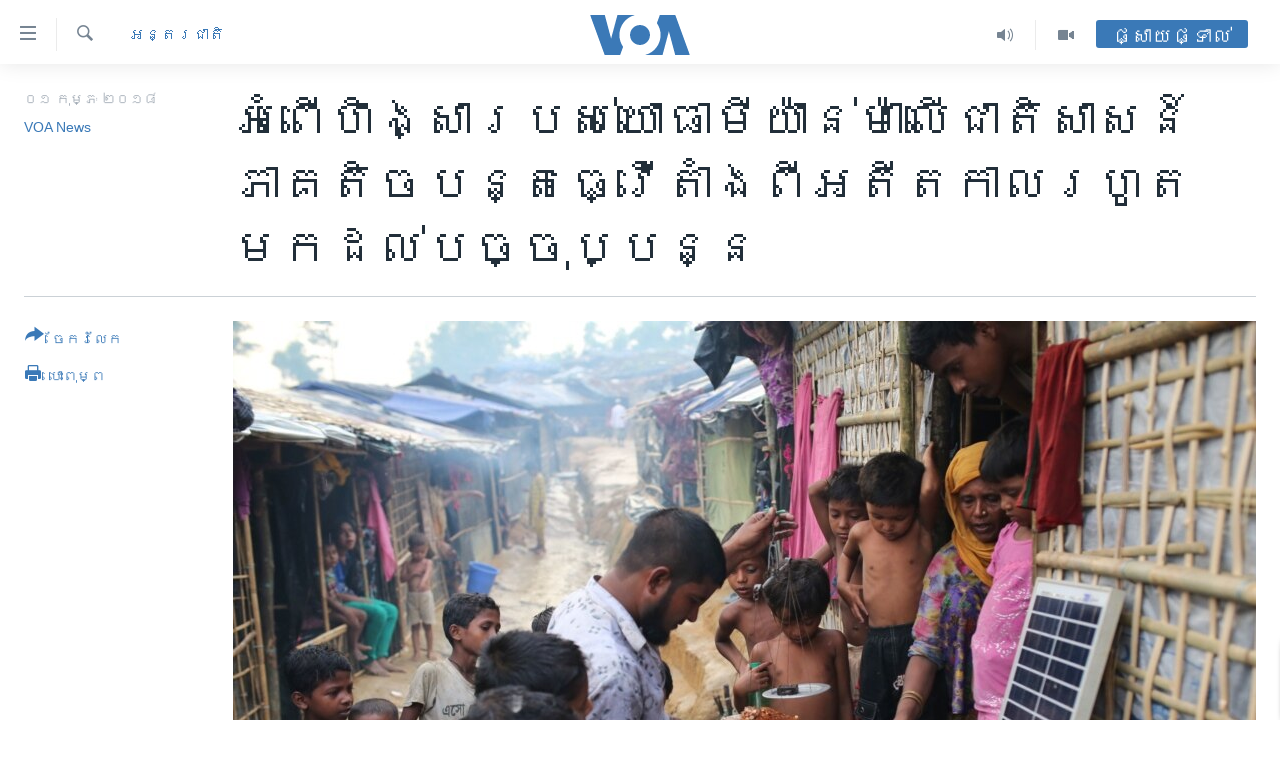

--- FILE ---
content_type: text/html; charset=utf-8
request_url: https://khmer.voanews.com/a/cycle-of-military-violence-repeats-in-myanmar/4234469.html
body_size: 15596
content:

<!DOCTYPE html>
<html lang="km" dir="ltr" class="no-js">
<head>
<link href="/Content/responsive/VOA/km-KH/VOA-km-KH.css?&amp;av=0.0.0.0&amp;cb=306" rel="stylesheet"/>
<script src="https://tags.voanews.com/voa-pangea/prod/utag.sync.js"></script> <script type='text/javascript' src='https://www.youtube.com/iframe_api' async></script>
<script type="text/javascript">
//a general 'js' detection, must be on top level in <head>, due to CSS performance
document.documentElement.className = "js";
var cacheBuster = "306";
var appBaseUrl = "/";
var imgEnhancerBreakpoints = [0, 144, 256, 408, 650, 1023, 1597];
var isLoggingEnabled = false;
var isPreviewPage = false;
var isLivePreviewPage = false;
if (!isPreviewPage) {
window.RFE = window.RFE || {};
window.RFE.cacheEnabledByParam = window.location.href.indexOf('nocache=1') === -1;
const url = new URL(window.location.href);
const params = new URLSearchParams(url.search);
// Remove the 'nocache' parameter
params.delete('nocache');
// Update the URL without the 'nocache' parameter
url.search = params.toString();
window.history.replaceState(null, '', url.toString());
} else {
window.addEventListener('load', function() {
const links = window.document.links;
for (let i = 0; i < links.length; i++) {
links[i].href = '#';
links[i].target = '_self';
}
})
}
var pwaEnabled = false;
var swCacheDisabled;
</script>
<meta charset="utf-8" />
<title>អំពើ​ហិង្សា​របស់​យោធា​មីយ៉ាន់ម៉ា​លើ​ជាតិ​សាសន៍​ភាគ​តិច​បន្ត​ធ្វើ​តាំង​ពី​អតីតកាល​រហូត​មក​ដល់​បច្ចុប្បន្ន</title>
<meta name="description" content="លោក Lung Sai Lang ដែល​ជា​ជន​ភៀស​ខ្លួន Shan បាន​រំឭក​អំពី​ការ​វាយ​ប្រហារ​របស់​យោធា​ភូមា​ទៅ​លើ​ភូមិ Hauy Yao នៅ​ព្រឹក​ថ្ងៃ​អាទិត្យ​មួយ​កាល​ពី​ឆ្នាំ ២០០២ ដែល​នៅ​ពេល​នោះ​លោក បាន​នាំ​កូន​តូច​របស់​លោក​ពីរ​នាក់ និង​ប្រពន្ធ​របស់​លោក​គេច​ខ្លួន​កាត់​តាម​ព្រៃ​ចូល​ទៅ​ព្រំដែន​រវាង​ប្រទេស​ថៃ និង​មីយ៉ាន់ម៉ា។" />
<meta name="keywords" content="អន្តរជាតិ, អាស៊ី, អាស៊ី​អាគ្នេយ៍, សិទ្ធិ​មនុស្ស" />
<meta name="viewport" content="width=device-width, initial-scale=1.0" />
<meta http-equiv="X-UA-Compatible" content="IE=edge" />
<meta name="robots" content="max-image-preview:large"><meta property="fb:pages" content="154829473799" />
<meta name="msvalidate.01" content="3286EE554B6F672A6F2E608C02343C0E" />
<meta name="google-site-verification" content="9N67UibWUmTgBbmaYWYsq5uN7iR6xbECfPAJOqOdq1I" />
<link href="https://khmer.voanews.com/a/cycle-of-military-violence-repeats-in-myanmar/4234469.html" rel="canonical" />
<meta name="apple-mobile-web-app-title" content="វីអូអេ" />
<meta name="apple-mobile-web-app-status-bar-style" content="black" />
<meta name="apple-itunes-app" content="app-id=632618796, app-argument=//4234469.ltr" />
<meta content="អំពើ​ហិង្សា​របស់​យោធា​មីយ៉ាន់ម៉ា​លើ​ជាតិ​សាសន៍​ភាគ​តិច​បន្ត​ធ្វើ​តាំង​ពី​អតីតកាល​រហូត​មក​ដល់​បច្ចុប្បន្ន" property="og:title" />
<meta content="លោក Lung Sai Lang ដែល​ជា​ជន​ភៀស​ខ្លួន Shan បាន​រំឭក​អំពី​ការ​វាយ​ប្រហារ​របស់​យោធា​ភូមា​ទៅ​លើ​ភូមិ Hauy Yao នៅ​ព្រឹក​ថ្ងៃ​អាទិត្យ​មួយ​កាល​ពី​ឆ្នាំ ២០០២ ដែល​នៅ​ពេល​នោះ​លោក បាន​នាំ​កូន​តូច​របស់​លោក​ពីរ​នាក់ និង​ប្រពន្ធ​របស់​លោក​គេច​ខ្លួន​កាត់​តាម​ព្រៃ​ចូល​ទៅ​ព្រំដែន​រវាង​ប្រទេស​ថៃ និង​មីយ៉ាន់ម៉ា។" property="og:description" />
<meta content="article" property="og:type" />
<meta content="https://khmer.voanews.com/a/cycle-of-military-violence-repeats-in-myanmar/4234469.html" property="og:url" />
<meta content="វីអូអេ" property="og:site_name" />
<meta content="https://www.facebook.com/VOAKhmer" property="article:publisher" />
<meta content="https://gdb.voanews.com/46630fad-4ca8-450d-b75c-18b2ffba04f1_w1200_h630.jpg" property="og:image" />
<meta content="1200" property="og:image:width" />
<meta content="630" property="og:image:height" />
<meta content="184356595034015" property="fb:app_id" />
<meta content="VOA News" name="Author" />
<meta content="summary_large_image" name="twitter:card" />
<meta content="@voakhmer" name="twitter:site" />
<meta content="https://gdb.voanews.com/46630fad-4ca8-450d-b75c-18b2ffba04f1_w1200_h630.jpg" name="twitter:image" />
<meta content="អំពើ​ហិង្សា​របស់​យោធា​មីយ៉ាន់ម៉ា​លើ​ជាតិ​សាសន៍​ភាគ​តិច​បន្ត​ធ្វើ​តាំង​ពី​អតីតកាល​រហូត​មក​ដល់​បច្ចុប្បន្ន" name="twitter:title" />
<meta content="លោក Lung Sai Lang ដែល​ជា​ជន​ភៀស​ខ្លួន Shan បាន​រំឭក​អំពី​ការ​វាយ​ប្រហារ​របស់​យោធា​ភូមា​ទៅ​លើ​ភូមិ Hauy Yao នៅ​ព្រឹក​ថ្ងៃ​អាទិត្យ​មួយ​កាល​ពី​ឆ្នាំ ២០០២ ដែល​នៅ​ពេល​នោះ​លោក បាន​នាំ​កូន​តូច​របស់​លោក​ពីរ​នាក់ និង​ប្រពន្ធ​របស់​លោក​គេច​ខ្លួន​កាត់​តាម​ព្រៃ​ចូល​ទៅ​ព្រំដែន​រវាង​ប្រទេស​ថៃ និង​មីយ៉ាន់ម៉ា។" name="twitter:description" />
<link rel="amphtml" href="https://khmer.voanews.com/amp/cycle-of-military-violence-repeats-in-myanmar/4234469.html" />
<script type="application/ld+json">{"articleSection":"អន្តរជាតិ","isAccessibleForFree":true,"headline":"អំពើ​ហិង្សា​របស់​យោធា​មីយ៉ាន់ម៉ា​លើ​ជាតិ​សាសន៍​ភាគ​តិច​បន្ត​ធ្វើ​តាំង​ពី​អតីតកាល​រហូត​មក​ដល់​បច្ចុប្បន្ន","inLanguage":"km-KH","keywords":"អន្តរជាតិ, អាស៊ី, អាស៊ី​អាគ្នេយ៍, សិទ្ធិ​មនុស្ស","author":{"@type":"Person","url":"https://khmer.voanews.com/author/voa-news/p-gmr","description":"","image":{"@type":"ImageObject"},"name":"VOA News"},"datePublished":"2018-02-01 13:51:00Z","dateModified":"2018-02-01 14:07:00Z","publisher":{"logo":{"width":512,"height":220,"@type":"ImageObject","url":"https://khmer.voanews.com/Content/responsive/VOA/km-KH/img/logo.png"},"@type":"NewsMediaOrganization","url":"https://khmer.voanews.com","sameAs":["https://www.facebook.com/VOAKhmer","https://twitter.com/voakhmer","https://www.youtube.com/VOAKhmer","https://www.instagram.com/voakhmer/","https://t.me/voakhmer"],"name":"វីអូអេ - VOA Khmer","alternateName":""},"@context":"https://schema.org","@type":"NewsArticle","mainEntityOfPage":"https://khmer.voanews.com/a/cycle-of-military-violence-repeats-in-myanmar/4234469.html","url":"https://khmer.voanews.com/a/cycle-of-military-violence-repeats-in-myanmar/4234469.html","description":"លោក Lung Sai Lang ដែល​ជា​ជន​ភៀស​ខ្លួន Shan បាន​រំឭក​អំពី​ការ​វាយ​ប្រហារ​របស់​យោធា​ភូមា​ទៅ​លើ​ភូមិ Hauy Yao នៅ​ព្រឹក​ថ្ងៃ​អាទិត្យ​មួយ​កាល​ពី​ឆ្នាំ ២០០២ ដែល​នៅ​ពេល​នោះ​លោក បាន​នាំ​កូន​តូច​របស់​លោក​ពីរ​នាក់ និង​ប្រពន្ធ​របស់​លោក​គេច​ខ្លួន​កាត់​តាម​ព្រៃ​ចូល​ទៅ​ព្រំដែន​រវាង​ប្រទេស​ថៃ និង​មីយ៉ាន់ម៉ា។","image":{"width":1080,"height":608,"@type":"ImageObject","url":"https://gdb.voanews.com/46630fad-4ca8-450d-b75c-18b2ffba04f1_w1080_h608.jpg"},"name":"អំពើ​ហិង្សា​របស់​យោធា​មីយ៉ាន់ម៉ា​លើ​ជាតិ​សាសន៍​ភាគ​តិច​បន្ត​ធ្វើ​តាំង​ពី​អតីតកាល​រហូត​មក​ដល់​បច្ចុប្បន្ន"}</script>
<script src="/Scripts/responsive/infographics.b?v=dVbZ-Cza7s4UoO3BqYSZdbxQZVF4BOLP5EfYDs4kqEo1&amp;av=0.0.0.0&amp;cb=306"></script>
<script src="/Scripts/responsive/loader.b?v=Q26XNwrL6vJYKjqFQRDnx01Lk2pi1mRsuLEaVKMsvpA1&amp;av=0.0.0.0&amp;cb=306"></script>
<link rel="icon" type="image/svg+xml" href="/Content/responsive/VOA/img/webApp/favicon.svg" />
<link rel="alternate icon" href="/Content/responsive/VOA/img/webApp/favicon.ico" />
<link rel="apple-touch-icon" sizes="152x152" href="/Content/responsive/VOA/img/webApp/ico-152x152.png" />
<link rel="apple-touch-icon" sizes="144x144" href="/Content/responsive/VOA/img/webApp/ico-144x144.png" />
<link rel="apple-touch-icon" sizes="114x114" href="/Content/responsive/VOA/img/webApp/ico-114x114.png" />
<link rel="apple-touch-icon" sizes="72x72" href="/Content/responsive/VOA/img/webApp/ico-72x72.png" />
<link rel="apple-touch-icon-precomposed" href="/Content/responsive/VOA/img/webApp/ico-57x57.png" />
<link rel="icon" sizes="192x192" href="/Content/responsive/VOA/img/webApp/ico-192x192.png" />
<link rel="icon" sizes="128x128" href="/Content/responsive/VOA/img/webApp/ico-128x128.png" />
<meta name="msapplication-TileColor" content="#ffffff" />
<meta name="msapplication-TileImage" content="/Content/responsive/VOA/img/webApp/ico-144x144.png" />
<link rel="alternate" type="application/rss+xml" title="VOA - Top Stories [RSS]" href="/api/" />
<link rel="sitemap" type="application/rss+xml" href="/sitemap.xml" />
</head>
<body class=" nav-no-loaded cc_theme pg-article print-lay-article js-category-to-nav nojs-images ">
<script type="text/javascript" >
var analyticsData = {url:"https://khmer.voanews.com/a/cycle-of-military-violence-repeats-in-myanmar/4234469.html",property_id:"467",article_uid:"4234469",page_title:"អំពើ​ហិង្សា​របស់​យោធា​មីយ៉ាន់ម៉ា​លើ​ជាតិ​សាសន៍​ភាគ​តិច​បន្ត​ធ្វើ​តាំង​ពី​អតីតកាល​រហូត​មក​ដល់​បច្ចុប្បន្ន",page_type:"article",content_type:"article",subcontent_type:"article",last_modified:"2018-02-01 14:07:00Z",pub_datetime:"2018-02-01 13:51:00Z",pub_year:"2018",pub_month:"02",pub_day:"01",pub_hour:"13",pub_weekday:"Thursday",section:"អន្តរជាតិ",english_section:"world",byline:"VOA News",categories:"world,asia,south-east-asia,human-rights",domain:"khmer.voanews.com",language:"Khmer",language_service:"VOA Khmer",platform:"web",copied:"no",copied_article:"",copied_title:"",runs_js:"Yes",cms_release:"8.44.0.0.306",enviro_type:"prod",slug:"cycle-of-military-violence-repeats-in-myanmar",entity:"VOA",short_language_service:"KHM",platform_short:"W",page_name:"អំពើ​ហិង្សា​របស់​យោធា​មីយ៉ាន់ម៉ា​លើ​ជាតិ​សាសន៍​ភាគ​តិច​បន្ត​ធ្វើ​តាំង​ពី​អតីតកាល​រហូត​មក​ដល់​បច្ចុប្បន្ន"};
</script>
<noscript><iframe src="https://www.googletagmanager.com/ns.html?id=GTM-N8MP7P" height="0" width="0" style="display:none;visibility:hidden"></iframe></noscript><script type="text/javascript" data-cookiecategory="analytics">
var gtmEventObject = Object.assign({}, analyticsData, {event: 'page_meta_ready'});window.dataLayer = window.dataLayer || [];window.dataLayer.push(gtmEventObject);
if (top.location === self.location) { //if not inside of an IFrame
var renderGtm = "true";
if (renderGtm === "true") {
(function(w,d,s,l,i){w[l]=w[l]||[];w[l].push({'gtm.start':new Date().getTime(),event:'gtm.js'});var f=d.getElementsByTagName(s)[0],j=d.createElement(s),dl=l!='dataLayer'?'&l='+l:'';j.async=true;j.src='//www.googletagmanager.com/gtm.js?id='+i+dl;f.parentNode.insertBefore(j,f);})(window,document,'script','dataLayer','GTM-N8MP7P');
}
}
</script>
<!--Analytics tag js version start-->
<script type="text/javascript" data-cookiecategory="analytics">
var utag_data = Object.assign({}, analyticsData, {});
if(typeof(TealiumTagFrom)==='function' && typeof(TealiumTagSearchKeyword)==='function') {
var utag_from=TealiumTagFrom();var utag_searchKeyword=TealiumTagSearchKeyword();
if(utag_searchKeyword!=null && utag_searchKeyword!=='' && utag_data["search_keyword"]==null) utag_data["search_keyword"]=utag_searchKeyword;if(utag_from!=null && utag_from!=='') utag_data["from"]=TealiumTagFrom();}
if(window.top!== window.self&&utag_data.page_type==="snippet"){utag_data.page_type = 'iframe';}
try{if(window.top!==window.self&&window.self.location.hostname===window.top.location.hostname){utag_data.platform = 'self-embed';utag_data.platform_short = 'se';}}catch(e){if(window.top!==window.self&&window.self.location.search.includes("platformType=self-embed")){utag_data.platform = 'cross-promo';utag_data.platform_short = 'cp';}}
(function(a,b,c,d){ a="https://tags.voanews.com/voa-pangea/prod/utag.js"; b=document;c="script";d=b.createElement(c);d.src=a;d.type="text/java"+c;d.async=true; a=b.getElementsByTagName(c)[0];a.parentNode.insertBefore(d,a); })();
</script>
<!--Analytics tag js version end-->
<!-- Analytics tag management NoScript -->
<noscript>
<img style="position: absolute; border: none;" src="https://ssc.voanews.com/b/ss/bbgprod,bbgentityvoa/1/G.4--NS/74329238?pageName=voa%3akhm%3aw%3aarticle%3a%e1%9e%a2%e1%9f%86%e1%9e%96%e1%9e%be%e2%80%8b%e1%9e%a0%e1%9e%b7%e1%9e%84%e1%9f%92%e1%9e%9f%e1%9e%b6%e2%80%8b%e1%9e%9a%e1%9e%94%e1%9e%9f%e1%9f%8b%e2%80%8b%e1%9e%99%e1%9f%84%e1%9e%92%e1%9e%b6%e2%80%8b%e1%9e%98%e1%9e%b8%e1%9e%99%e1%9f%89%e1%9e%b6%e1%9e%93%e1%9f%8b%e1%9e%98%e1%9f%89%e1%9e%b6%e2%80%8b%e1%9e%9b%e1%9e%be%e2%80%8b%e1%9e%87%e1%9e%b6%e1%9e%8f%e1%9e%b7%e2%80%8b%e1%9e%9f%e1%9e%b6%e1%9e%9f%e1%9e%93%e1%9f%8d%e2%80%8b%e1%9e%97%e1%9e%b6%e1%9e%82%e2%80%8b%e1%9e%8f%e1%9e%b7%e1%9e%85%e2%80%8b%e1%9e%94%e1%9e%93%e1%9f%92%e1%9e%8f%e2%80%8b%e1%9e%92%e1%9f%92%e1%9e%9c%e1%9e%be%e2%80%8b%e1%9e%8f%e1%9e%b6%e1%9f%86%e1%9e%84%e2%80%8b%e1%9e%96%e1%9e%b8%e2%80%8b%e1%9e%a2%e1%9e%8f%e1%9e%b8%e1%9e%8f%e1%9e%80%e1%9e%b6%e1%9e%9b%e2%80%8b%e1%9e%9a%e1%9e%a0%e1%9e%bc%e1%9e%8f%e2%80%8b%e1%9e%98%e1%9e%80%e2%80%8b%e1%9e%8a%e1%9e%9b%e1%9f%8b%e2%80%8b%e1%9e%94%e1%9e%85%e1%9f%92%e1%9e%85%e1%9e%bb%e1%9e%94%e1%9f%92%e1%9e%94%e1%9e%93%e1%9f%92%e1%9e%93&amp;c6=%e1%9e%a2%e1%9f%86%e1%9e%96%e1%9e%be%e2%80%8b%e1%9e%a0%e1%9e%b7%e1%9e%84%e1%9f%92%e1%9e%9f%e1%9e%b6%e2%80%8b%e1%9e%9a%e1%9e%94%e1%9e%9f%e1%9f%8b%e2%80%8b%e1%9e%99%e1%9f%84%e1%9e%92%e1%9e%b6%e2%80%8b%e1%9e%98%e1%9e%b8%e1%9e%99%e1%9f%89%e1%9e%b6%e1%9e%93%e1%9f%8b%e1%9e%98%e1%9f%89%e1%9e%b6%e2%80%8b%e1%9e%9b%e1%9e%be%e2%80%8b%e1%9e%87%e1%9e%b6%e1%9e%8f%e1%9e%b7%e2%80%8b%e1%9e%9f%e1%9e%b6%e1%9e%9f%e1%9e%93%e1%9f%8d%e2%80%8b%e1%9e%97%e1%9e%b6%e1%9e%82%e2%80%8b%e1%9e%8f%e1%9e%b7%e1%9e%85%e2%80%8b%e1%9e%94%e1%9e%93%e1%9f%92%e1%9e%8f%e2%80%8b%e1%9e%92%e1%9f%92%e1%9e%9c%e1%9e%be%e2%80%8b%e1%9e%8f%e1%9e%b6%e1%9f%86%e1%9e%84%e2%80%8b%e1%9e%96%e1%9e%b8%e2%80%8b%e1%9e%a2%e1%9e%8f%e1%9e%b8%e1%9e%8f%e1%9e%80%e1%9e%b6%e1%9e%9b%e2%80%8b%e1%9e%9a%e1%9e%a0%e1%9e%bc%e1%9e%8f%e2%80%8b%e1%9e%98%e1%9e%80%e2%80%8b%e1%9e%8a%e1%9e%9b%e1%9f%8b%e2%80%8b%e1%9e%94%e1%9e%85%e1%9f%92%e1%9e%85%e1%9e%bb%e1%9e%94%e1%9f%92%e1%9e%94%e1%9e%93%e1%9f%92%e1%9e%93&amp;v36=8.44.0.0.306&amp;v6=D=c6&amp;g=https%3a%2f%2fkhmer.voanews.com%2fa%2fcycle-of-military-violence-repeats-in-myanmar%2f4234469.html&amp;c1=D=g&amp;v1=D=g&amp;events=event1,event52&amp;c16=voa%20khmer&amp;v16=D=c16&amp;c5=world&amp;v5=D=c5&amp;ch=%e1%9e%a2%e1%9e%93%e1%9f%92%e1%9e%8f%e1%9e%9a%e1%9e%87%e1%9e%b6%e1%9e%8f%e1%9e%b7&amp;c15=khmer&amp;v15=D=c15&amp;c4=article&amp;v4=D=c4&amp;c14=4234469&amp;v14=D=c14&amp;v20=no&amp;c17=web&amp;v17=D=c17&amp;mcorgid=518abc7455e462b97f000101%40adobeorg&amp;server=khmer.voanews.com&amp;pageType=D=c4&amp;ns=bbg&amp;v29=D=server&amp;v25=voa&amp;v30=467&amp;v105=D=User-Agent " alt="analytics" width="1" height="1" /></noscript>
<!-- End of Analytics tag management NoScript -->
<!--*** Accessibility links - For ScreenReaders only ***-->
<section>
<div class="sr-only">
<h2>ភ្ជាប់​ទៅ​គេហទំព័រ​ទាក់ទង</h2>
<ul>
<li><a href="#content" data-disable-smooth-scroll="1">រំលង​និង​ចូល​ទៅ​​ទំព័រ​ព័ត៌មាន​​តែ​ម្តង</a></li>
<li><a href="#navigation" data-disable-smooth-scroll="1">រំលង​និង​ចូល​ទៅ​ទំព័រ​រចនាសម្ព័ន្ធ​</a></li>
<li><a href="#txtHeaderSearch" data-disable-smooth-scroll="1">រំលង​និង​ចូល​ទៅ​កាន់​ទំព័រ​ស្វែង​រក</a></li>
</ul>
</div>
</section>
<div dir="ltr">
<div id="page">
<aside>
<div class="c-lightbox overlay-modal">
<div class="c-lightbox__intro">
<h2 class="c-lightbox__intro-title"></h2>
<button class="btn btn--rounded c-lightbox__btn c-lightbox__intro-next" title="បន្ទាប់">
<span class="ico ico--rounded ico-chevron-forward"></span>
<span class="sr-only">បន្ទាប់</span>
</button>
</div>
<div class="c-lightbox__nav">
<button class="btn btn--rounded c-lightbox__btn c-lightbox__btn--close" title="បិទ">
<span class="ico ico--rounded ico-close"></span>
<span class="sr-only">បិទ</span>
</button>
<button class="btn btn--rounded c-lightbox__btn c-lightbox__btn--prev" title="មុន">
<span class="ico ico--rounded ico-chevron-backward"></span>
<span class="sr-only">មុន</span>
</button>
<button class="btn btn--rounded c-lightbox__btn c-lightbox__btn--next" title="បន្ទាប់">
<span class="ico ico--rounded ico-chevron-forward"></span>
<span class="sr-only">បន្ទាប់</span>
</button>
</div>
<div class="c-lightbox__content-wrap">
<figure class="c-lightbox__content">
<span class="c-spinner c-spinner--lightbox">
<img src="/Content/responsive/img/player-spinner.png"
alt="សូម​រង់ចាំ"
title="សូម​រង់ចាំ" />
</span>
<div class="c-lightbox__img">
<div class="thumb">
<img src="" alt="" />
</div>
</div>
<figcaption>
<div class="c-lightbox__info c-lightbox__info--foot">
<span class="c-lightbox__counter"></span>
<span class="caption c-lightbox__caption"></span>
</div>
</figcaption>
</figure>
</div>
<div class="hidden">
<div class="content-advisory__box content-advisory__box--lightbox">
<span class="content-advisory__box-text">This image contains sensitive content which some people may find offensive or disturbing.</span>
<button class="btn btn--transparent content-advisory__box-btn m-t-md" value="text" type="button">
<span class="btn__text">
Click to reveal
</span>
</button>
</div>
</div>
</div>
<div class="print-dialogue">
<div class="container">
<h3 class="print-dialogue__title section-head">ជម្រើស​ក្នុង​ការ​បោះពុម្ព</h3>
<div class="print-dialogue__opts">
<ul class="print-dialogue__opt-group">
<li class="form__group form__group--checkbox">
<input class="form__check " id="checkboxImages" name="checkboxImages" type="checkbox" checked="checked" />
<label for="checkboxImages" class="form__label m-t-md">រូបថត</label>
</li>
<li class="form__group form__group--checkbox">
<input class="form__check " id="checkboxMultimedia" name="checkboxMultimedia" type="checkbox" checked="checked" />
<label for="checkboxMultimedia" class="form__label m-t-md">ពហុព័ត៌មាន</label>
</li>
</ul>
<ul class="print-dialogue__opt-group">
<li class="form__group form__group--checkbox">
<input class="form__check " id="checkboxEmbedded" name="checkboxEmbedded" type="checkbox" checked="checked" />
<label for="checkboxEmbedded" class="form__label m-t-md">ខ្លឹមសារ​ព័ត៌មាន​ដែល​ភ្ជាប់​ពី​ទំព័រ​ផ្សេង</label>
</li>
<li class="hidden">
<input class="form__check " id="checkboxComments" name="checkboxComments" type="checkbox" />
<label for="checkboxComments" class="form__label m-t-md">មតិ</label>
</li>
</ul>
</div>
<div class="print-dialogue__buttons">
<button class="btn btn--secondary close-button" type="button" title="បោះបង់">
<span class="btn__text ">បោះបង់</span>
</button>
<button class="btn btn-cust-print m-l-sm" type="button" title="បោះពុម្ព">
<span class="btn__text ">បោះពុម្ព</span>
</button>
</div>
</div>
</div>
<div class="ctc-message pos-fix">
<div class="ctc-message__inner">Link has been copied to clipboard</div>
</div>
</aside>
<div class="hdr-20 hdr-20--big">
<div class="hdr-20__inner">
<div class="hdr-20__max pos-rel">
<div class="hdr-20__side hdr-20__side--primary d-flex">
<label data-for="main-menu-ctrl" data-switcher-trigger="true" data-switch-target="main-menu-ctrl" class="burger hdr-trigger pos-rel trans-trigger" data-trans-evt="click" data-trans-id="menu">
<span class="ico ico-close hdr-trigger__ico hdr-trigger__ico--close burger__ico burger__ico--close"></span>
<span class="ico ico-menu hdr-trigger__ico hdr-trigger__ico--open burger__ico burger__ico--open"></span>
</label>
<div class="menu-pnl pos-fix trans-target" data-switch-target="main-menu-ctrl" data-trans-id="menu">
<div class="menu-pnl__inner">
<nav class="main-nav menu-pnl__item menu-pnl__item--first">
<ul class="main-nav__list accordeon" data-analytics-tales="false" data-promo-name="link" data-location-name="nav,secnav">
<li class="main-nav__item">
<a class="main-nav__item-name main-nav__item-name--link" href="/p/6039.html" title="កម្ពុជា" data-item-name="cambodia-news" >កម្ពុជា</a>
</li>
<li class="main-nav__item">
<a class="main-nav__item-name main-nav__item-name--link" href="https://khmer.voanews.com/p/7317.html" title="អន្តរជាតិ" target="_blank" rel="noopener">អន្តរជាតិ</a>
</li>
<li class="main-nav__item">
<a class="main-nav__item-name main-nav__item-name--link" href="/z/2290" title="អាមេរិក" data-item-name="united-states" >អាមេរិក</a>
</li>
<li class="main-nav__item">
<a class="main-nav__item-name main-nav__item-name--link" href="/z/7448" title="ចិន" data-item-name="China-news" >ចិន</a>
</li>
<li class="main-nav__item">
<a class="main-nav__item-name main-nav__item-name--link" href="/hellovoa" title="ហេឡូវីអូអេ" data-item-name="hello-voa-show" >ហេឡូវីអូអេ</a>
</li>
<li class="main-nav__item">
<a class="main-nav__item-name main-nav__item-name--link" href="/creativecambodia" title="កម្ពុជាច្នៃប្រតិដ្ឋ" data-item-name="creativecambodia" >កម្ពុជាច្នៃប្រតិដ្ឋ</a>
</li>
<li class="main-nav__item">
<a class="main-nav__item-name main-nav__item-name--link" href="/newsevents" title="ព្រឹត្តិការណ៍ព័ត៌មាន" data-item-name="news-events" >ព្រឹត្តិការណ៍ព័ត៌មាន</a>
</li>
<li class="main-nav__item">
<a class="main-nav__item-name main-nav__item-name--link" href="https://khmer.voanews.com/programs/tv" title="ទូរទស្សន៍ / វីដេអូ​" >ទូរទស្សន៍ / វីដេអូ​</a>
</li>
<li class="main-nav__item">
<a class="main-nav__item-name main-nav__item-name--link" href="http://khmer.voanews.com/programindex.html" title="វិទ្យុ / ផតខាសថ៍" >វិទ្យុ / ផតខាសថ៍</a>
</li>
<li class="main-nav__item">
<a class="main-nav__item-name main-nav__item-name--link" href="/allprograms" title="កម្មវិធីទាំងអស់" data-item-name="allprograms" >កម្មវិធីទាំងអស់</a>
</li>
</ul>
</nav>
<div class="menu-pnl__item">
<a href="https://www.voacambodia.com/" class="menu-pnl__item-link" alt="Khmer English">Khmer English</a>
</div>
<div class="menu-pnl__item menu-pnl__item--social">
<h5 class="menu-pnl__sub-head">បណ្តាញ​សង្គម</h5>
<a href="https://www.facebook.com/VOAKhmer" title="តាមដាន​​តាម​ Facebook" data-analytics-text="follow_on_facebook" class="btn btn--rounded btn--social-inverted menu-pnl__btn js-social-btn btn-facebook" target="_blank" rel="noopener">
<span class="ico ico-facebook-alt ico--rounded"></span>
</a>
<a href="https://twitter.com/voakhmer" title="តាមដាន​​តាម​ Twitter" data-analytics-text="follow_on_twitter" class="btn btn--rounded btn--social-inverted menu-pnl__btn js-social-btn btn-twitter" target="_blank" rel="noopener">
<span class="ico ico-twitter ico--rounded"></span>
</a>
<a href="https://www.youtube.com/VOAKhmer" title="តាមដាន​​តាម​ YouTube" data-analytics-text="follow_on_youtube" class="btn btn--rounded btn--social-inverted menu-pnl__btn js-social-btn btn-youtube" target="_blank" rel="noopener">
<span class="ico ico-youtube ico--rounded"></span>
</a>
<a href="https://www.instagram.com/voakhmer/" title="Follow us on Instagram" data-analytics-text="follow_on_instagram" class="btn btn--rounded btn--social-inverted menu-pnl__btn js-social-btn btn-instagram" target="_blank" rel="noopener">
<span class="ico ico-instagram ico--rounded"></span>
</a>
</div>
<div class="menu-pnl__item">
<a href="/navigation/allsites" class="menu-pnl__item-link">
<span class="ico ico-languages "></span>
ភាសា
</a>
</div>
</div>
</div>
<label data-for="top-search-ctrl" data-switcher-trigger="true" data-switch-target="top-search-ctrl" class="top-srch-trigger hdr-trigger">
<span class="ico ico-close hdr-trigger__ico hdr-trigger__ico--close top-srch-trigger__ico top-srch-trigger__ico--close"></span>
<span class="ico ico-search hdr-trigger__ico hdr-trigger__ico--open top-srch-trigger__ico top-srch-trigger__ico--open"></span>
</label>
<div class="srch-top srch-top--in-header" data-switch-target="top-search-ctrl">
<div class="container">
<form action="/s" class="srch-top__form srch-top__form--in-header" id="form-topSearchHeader" method="get" role="search"><label for="txtHeaderSearch" class="sr-only">ស្វែង​រក</label>
<input type="text" id="txtHeaderSearch" name="k" placeholder="ស្វែង​រក​ពាក្យ..." accesskey="s" value="" class="srch-top__input analyticstag-event" onkeydown="if (event.keyCode === 13) { FireAnalyticsTagEventOnSearch('search', $dom.get('#txtHeaderSearch')[0].value) }" />
<button title="ស្វែង​រក" type="submit" class="btn btn--top-srch analyticstag-event" onclick="FireAnalyticsTagEventOnSearch('search', $dom.get('#txtHeaderSearch')[0].value) ">
<span class="ico ico-search"></span>
</button></form>
</div>
</div>
<a href="/" class="main-logo-link">
<img src="/Content/responsive/VOA/km-KH/img/logo-compact.svg" class="main-logo main-logo--comp" alt="site logo">
<img src="/Content/responsive/VOA/km-KH/img/logo.svg" class="main-logo main-logo--big" alt="site logo">
</a>
</div>
<div class="hdr-20__side hdr-20__side--secondary d-flex">
<a href="/p/6001.html" title="Video" class="hdr-20__secondary-item" data-item-name="video">
<span class="ico ico-video hdr-20__secondary-icon"></span>
</a>
<a href="/programs/radio" title="Audio" class="hdr-20__secondary-item" data-item-name="audio">
<span class="ico ico-audio hdr-20__secondary-icon"></span>
</a>
<a href="/s" title="ស្វែង​រក" class="hdr-20__secondary-item hdr-20__secondary-item--search" data-item-name="search">
<span class="ico ico-search hdr-20__secondary-icon hdr-20__secondary-icon--search"></span>
</a>
<div class="hdr-20__secondary-item live-b-drop">
<div class="live-b-drop__off">
<a href="/live/" class="live-b-drop__link" title="ផ្សាយផ្ទាល់" data-item-name="live">
<span class="badge badge--live-btn badge--live-btn-off">
ផ្សាយផ្ទាល់
</span>
</a>
</div>
<div class="live-b-drop__on hidden">
<label data-for="live-ctrl" data-switcher-trigger="true" data-switch-target="live-ctrl" class="live-b-drop__label pos-rel">
<span class="badge badge--live badge--live-btn">
ផ្សាយផ្ទាល់
</span>
<span class="ico ico-close live-b-drop__label-ico live-b-drop__label-ico--close"></span>
</label>
<div class="live-b-drop__panel" id="targetLivePanelDiv" data-switch-target="live-ctrl"></div>
</div>
</div>
<div class="srch-bottom">
<form action="/s" class="srch-bottom__form d-flex" id="form-bottomSearch" method="get" role="search"><label for="txtSearch" class="sr-only">ស្វែង​រក</label>
<input type="search" id="txtSearch" name="k" placeholder="ស្វែង​រក​ពាក្យ..." accesskey="s" value="" class="srch-bottom__input analyticstag-event" onkeydown="if (event.keyCode === 13) { FireAnalyticsTagEventOnSearch('search', $dom.get('#txtSearch')[0].value) }" />
<button title="ស្វែង​រក" type="submit" class="btn btn--bottom-srch analyticstag-event" onclick="FireAnalyticsTagEventOnSearch('search', $dom.get('#txtSearch')[0].value) ">
<span class="ico ico-search"></span>
</button></form>
</div>
</div>
<img src="/Content/responsive/VOA/km-KH/img/logo-print.gif" class="logo-print" alt="site logo">
<img src="/Content/responsive/VOA/km-KH/img/logo-print_color.png" class="logo-print logo-print--color" alt="site logo">
</div>
</div>
</div>
<script>
if (document.body.className.indexOf('pg-home') > -1) {
var nav2In = document.querySelector('.hdr-20__inner');
var nav2Sec = document.querySelector('.hdr-20__side--secondary');
var secStyle = window.getComputedStyle(nav2Sec);
if (nav2In && window.pageYOffset < 150 && secStyle['position'] !== 'fixed') {
nav2In.classList.add('hdr-20__inner--big')
}
}
</script>
<div class="c-hlights c-hlights--breaking c-hlights--no-item" data-hlight-display="mobile,desktop">
<div class="c-hlights__wrap container p-0">
<div class="c-hlights__nav">
<a role="button" href="#" title="មុន">
<span class="ico ico-chevron-backward m-0"></span>
<span class="sr-only">មុន</span>
</a>
<a role="button" href="#" title="បន្ទាប់">
<span class="ico ico-chevron-forward m-0"></span>
<span class="sr-only">បន្ទាប់</span>
</a>
</div>
<span class="c-hlights__label">
<span class="">ព័ត៌មាន​​ថ្មី</span>
<span class="switcher-trigger">
<label data-for="more-less-1" data-switcher-trigger="true" class="switcher-trigger__label switcher-trigger__label--more p-b-0" title="ផ្សេង​ទៀត">
<span class="ico ico-chevron-down"></span>
</label>
<label data-for="more-less-1" data-switcher-trigger="true" class="switcher-trigger__label switcher-trigger__label--less p-b-0" title="បិទ">
<span class="ico ico-chevron-up"></span>
</label>
</span>
</span>
<ul class="c-hlights__items switcher-target" data-switch-target="more-less-1">
</ul>
</div>
</div> <div id="content">
<main class="container">
<div class="hdr-container">
<div class="row">
<div class="col-category col-xs-12 col-md-2 pull-left"> <div class="category js-category">
<a class="" href="/z/2291">អន្តរជាតិ</a> </div>
</div><div class="col-title col-xs-12 col-md-10 pull-right"> <h1 class="title pg-title">
អំពើ​ហិង្សា​របស់​យោធា​មីយ៉ាន់ម៉ា​លើ​ជាតិ​សាសន៍​ភាគ​តិច​បន្ត​ធ្វើ​តាំង​ពី​អតីតកាល​រហូត​មក​ដល់​បច្ចុប្បន្ន
</h1>
</div><div class="col-publishing-details col-xs-12 col-sm-12 col-md-2 pull-left"> <div class="publishing-details ">
<div class="published">
<span class="date" >
<time pubdate="pubdate" datetime="2018-02-01T20:51:00+07:00">
០១ កុម្ភៈ ២០១៨
</time>
</span>
</div>
<div class="links">
<ul class="links__list links__list--column">
<li class="links__item">
<a class="links__item-link" href="/author/voa-news/p-gmr" title="VOA News">VOA News</a>
</li>
</ul>
</div>
</div>
</div><div class="col-lg-12 separator"> <div class="separator">
<hr class="title-line" />
</div>
</div><div class="col-multimedia col-xs-12 col-md-10 pull-right"> <div class="cover-media">
<figure class="media-image js-media-expand">
<div class="img-wrap">
<div class="thumb thumb16_9">
<img src="https://gdb.voanews.com/46630fad-4ca8-450d-b75c-18b2ffba04f1_w250_r1_s.jpg" alt="អ្នក​លក់​កំពុង​លក់​ចំណី​ទៅកាន់​កុមារនៅ​ជំរំ​ជន​ភៀស​ខ្លួន Kutupalong ប្រទេស​បង់ក្លាដែស​កាលពី​ថ្ងៃទី ០៣ តុលា ២០១៧។" />
</div>
</div>
<figcaption>
<span class="caption">អ្នក​លក់​កំពុង​លក់​ចំណី​ទៅកាន់​កុមារនៅ​ជំរំ​ជន​ភៀស​ខ្លួន Kutupalong ប្រទេស​បង់ក្លាដែស​កាលពី​ថ្ងៃទី ០៣ តុលា ២០១៧។</span>
</figcaption>
</figure>
</div>
</div><div class="col-xs-12 col-md-2 pull-left article-share pos-rel"> <div class="share--box">
<div class="sticky-share-container" style="display:none">
<div class="container">
<a href="https://khmer.voanews.com" id="logo-sticky-share">&nbsp;</a>
<div class="pg-title pg-title--sticky-share">
អំពើ​ហិង្សា​របស់​យោធា​មីយ៉ាន់ម៉ា​លើ​ជាតិ​សាសន៍​ភាគ​តិច​បន្ត​ធ្វើ​តាំង​ពី​អតីតកាល​រហូត​មក​ដល់​បច្ចុប្បន្ន
</div>
<div class="sticked-nav-actions">
<!--This part is for sticky navigation display-->
<p class="buttons link-content-sharing p-0 ">
<button class="btn btn--link btn-content-sharing p-t-0 " id="btnContentSharing" value="text" role="Button" type="" title="ជ្រើសរើស​​មធ្យោបាយ​ចែក​រំលែក​ផ្សេង​ទៀត">
<span class="ico ico-share ico--l"></span>
<span class="btn__text ">
ចែករំលែក
</span>
</button>
</p>
<aside class="content-sharing js-content-sharing js-content-sharing--apply-sticky content-sharing--sticky"
role="complementary"
data-share-url="https://khmer.voanews.com/a/cycle-of-military-violence-repeats-in-myanmar/4234469.html" data-share-title="អំពើ​ហិង្សា​របស់​យោធា​មីយ៉ាន់ម៉ា​លើ​ជាតិ​សាសន៍​ភាគ​តិច​បន្ត​ធ្វើ​តាំង​ពី​អតីតកាល​រហូត​មក​ដល់​បច្ចុប្បន្ន" data-share-text="លោក Lung Sai Lang ដែល​ជា​ជន​ភៀស​ខ្លួន Shan បាន​រំឭក​អំពី​ការ​វាយ​ប្រហារ​របស់​យោធា​ភូមា​ទៅ​លើ​ភូមិ Hauy Yao នៅ​ព្រឹក​ថ្ងៃ​អាទិត្យ​មួយ​កាល​ពី​ឆ្នាំ ២០០២ ដែល​នៅ​ពេល​នោះ​លោក បាន​នាំ​កូន​តូច​របស់​លោក​ពីរ​នាក់ និង​ប្រពន្ធ​របស់​លោក​គេច​ខ្លួន​កាត់​តាម​ព្រៃ​ចូល​ទៅ​ព្រំដែន​រវាង​ប្រទេស​ថៃ និង​មីយ៉ាន់ម៉ា។">
<div class="content-sharing__popover">
<h6 class="content-sharing__title">ចែករំលែក</h6>
<button href="#close" id="btnCloseSharing" class="btn btn--text-like content-sharing__close-btn">
<span class="ico ico-close ico--l"></span>
</button>
<ul class="content-sharing__list">
<li class="content-sharing__item">
<div class="ctc ">
<input type="text" class="ctc__input" readonly="readonly">
<a href="" js-href="https://khmer.voanews.com/a/cycle-of-military-violence-repeats-in-myanmar/4234469.html" class="content-sharing__link ctc__button">
<span class="ico ico-copy-link ico--rounded ico--s"></span>
<span class="content-sharing__link-text">Copy link</span>
</a>
</div>
</li>
<li class="content-sharing__item">
<a href="https://facebook.com/sharer.php?u=https%3a%2f%2fkhmer.voanews.com%2fa%2fcycle-of-military-violence-repeats-in-myanmar%2f4234469.html"
data-analytics-text="share_on_facebook"
title="Facebook" target="_blank"
class="content-sharing__link js-social-btn">
<span class="ico ico-facebook ico--rounded ico--s"></span>
<span class="content-sharing__link-text">Facebook</span>
</a>
</li>
<li class="content-sharing__item">
<a href="https://twitter.com/share?url=https%3a%2f%2fkhmer.voanews.com%2fa%2fcycle-of-military-violence-repeats-in-myanmar%2f4234469.html&amp;text=%e1%9e%a2%e1%9f%86%e1%9e%96%e1%9e%be%e2%80%8b%e1%9e%a0%e1%9e%b7%e1%9e%84%e1%9f%92%e1%9e%9f%e1%9e%b6%e2%80%8b%e1%9e%9a%e1%9e%94%e1%9e%9f%e1%9f%8b%e2%80%8b%e1%9e%99%e1%9f%84%e1%9e%92%e1%9e%b6%e2%80%8b%e1%9e%98%e1%9e%b8%e1%9e%99%e1%9f%89%e1%9e%b6%e1%9e%93%e1%9f%8b%e1%9e%98%e1%9f%89%e1%9e%b6%e2%80%8b%e1%9e%9b%e1%9e%be%e2%80%8b%e1%9e%87%e1%9e%b6%e1%9e%8f%e1%9e%b7%e2%80%8b%e1%9e%9f%e1%9e%b6%e1%9e%9f%e1%9e%93%e1%9f%8d%e2%80%8b%e1%9e%97%e1%9e%b6%e1%9e%82%e2%80%8b%e1%9e%8f%e1%9e%b7%e1%9e%85%e2%80%8b%e1%9e%94%e1%9e%93%e1%9f%92%e1%9e%8f%e2%80%8b%e1%9e%92%e1%9f%92%e1%9e%9c%e1%9e%be%e2%80%8b%e1%9e%8f%e1%9e%b6%e1%9f%86%e1%9e%84%e2%80%8b%e1%9e%96%e1%9e%b8%e2%80%8b%e1%9e%a2%e1%9e%8f%e1%9e%b8%e1%9e%8f%e1%9e%80%e1%9e%b6%e1%9e%9b%e2%80%8b%e1%9e%9a%e1%9e%a0%e1%9e%bc%e1%9e%8f%e2%80%8b%e1%9e%98%e1%9e%80%e2%80%8b%e1%9e%8a%e1%9e%9b%e1%9f%8b%e2%80%8b%e1%9e%94%e1%9e%85%e1%9f%92%e1%9e%85%e1%9e%bb%e1%9e%94%e1%9f%92%e1%9e%94%e1%9e%93%e1%9f%92%e1%9e%93"
data-analytics-text="share_on_twitter"
title="Twitter" target="_blank"
class="content-sharing__link js-social-btn">
<span class="ico ico-twitter ico--rounded ico--s"></span>
<span class="content-sharing__link-text">Twitter</span>
</a>
</li>
<li class="content-sharing__item visible-xs-inline-block visible-sm-inline-block">
<a href="whatsapp://send?text=https%3a%2f%2fkhmer.voanews.com%2fa%2fcycle-of-military-violence-repeats-in-myanmar%2f4234469.html"
data-analytics-text="share_on_whatsapp"
title="WhatsApp" target="_blank"
class="content-sharing__link js-social-btn">
<span class="ico ico-whatsapp ico--rounded ico--s"></span>
<span class="content-sharing__link-text">WhatsApp</span>
</a>
</li>
<li class="content-sharing__item visible-md-inline-block visible-lg-inline-block">
<a href="https://web.whatsapp.com/send?text=https%3a%2f%2fkhmer.voanews.com%2fa%2fcycle-of-military-violence-repeats-in-myanmar%2f4234469.html"
data-analytics-text="share_on_whatsapp_desktop"
title="WhatsApp" target="_blank"
class="content-sharing__link js-social-btn">
<span class="ico ico-whatsapp ico--rounded ico--s"></span>
<span class="content-sharing__link-text">WhatsApp</span>
</a>
</li>
<li class="content-sharing__item visible-xs-inline-block visible-sm-inline-block">
<a href="https://line.me/R/msg/text/?https%3a%2f%2fkhmer.voanews.com%2fa%2fcycle-of-military-violence-repeats-in-myanmar%2f4234469.html"
data-analytics-text="share_on_line"
title="Line" target="_blank"
class="content-sharing__link js-social-btn">
<span class="ico ico-line ico--rounded ico--s"></span>
<span class="content-sharing__link-text">Line</span>
</a>
</li>
<li class="content-sharing__item visible-md-inline-block visible-lg-inline-block">
<a href="https://timeline.line.me/social-plugin/share?url=https%3a%2f%2fkhmer.voanews.com%2fa%2fcycle-of-military-violence-repeats-in-myanmar%2f4234469.html"
data-analytics-text="share_on_line_desktop"
title="Line" target="_blank"
class="content-sharing__link js-social-btn">
<span class="ico ico-line ico--rounded ico--s"></span>
<span class="content-sharing__link-text">Line</span>
</a>
</li>
<li class="content-sharing__item">
<a href="mailto:?body=https%3a%2f%2fkhmer.voanews.com%2fa%2fcycle-of-military-violence-repeats-in-myanmar%2f4234469.html&amp;subject=អំពើ​ហិង្សា​របស់​យោធា​មីយ៉ាន់ម៉ា​លើ​ជាតិ​សាសន៍​ភាគ​តិច​បន្ត​ធ្វើ​តាំង​ពី​អតីតកាល​រហូត​មក​ដល់​បច្ចុប្បន្ន"
title="Email"
class="content-sharing__link ">
<span class="ico ico-email ico--rounded ico--s"></span>
<span class="content-sharing__link-text">Email</span>
</a>
</li>
</ul>
</div>
</aside>
</div>
</div>
</div>
<div class="links">
<p class="buttons link-content-sharing p-0 ">
<button class="btn btn--link btn-content-sharing p-t-0 " id="btnContentSharing" value="text" role="Button" type="" title="ជ្រើសរើស​​មធ្យោបាយ​ចែក​រំលែក​ផ្សេង​ទៀត">
<span class="ico ico-share ico--l"></span>
<span class="btn__text ">
ចែករំលែក
</span>
</button>
</p>
<aside class="content-sharing js-content-sharing " role="complementary"
data-share-url="https://khmer.voanews.com/a/cycle-of-military-violence-repeats-in-myanmar/4234469.html" data-share-title="អំពើ​ហិង្សា​របស់​យោធា​មីយ៉ាន់ម៉ា​លើ​ជាតិ​សាសន៍​ភាគ​តិច​បន្ត​ធ្វើ​តាំង​ពី​អតីតកាល​រហូត​មក​ដល់​បច្ចុប្បន្ន" data-share-text="លោក Lung Sai Lang ដែល​ជា​ជន​ភៀស​ខ្លួន Shan បាន​រំឭក​អំពី​ការ​វាយ​ប្រហារ​របស់​យោធា​ភូមា​ទៅ​លើ​ភូមិ Hauy Yao នៅ​ព្រឹក​ថ្ងៃ​អាទិត្យ​មួយ​កាល​ពី​ឆ្នាំ ២០០២ ដែល​នៅ​ពេល​នោះ​លោក បាន​នាំ​កូន​តូច​របស់​លោក​ពីរ​នាក់ និង​ប្រពន្ធ​របស់​លោក​គេច​ខ្លួន​កាត់​តាម​ព្រៃ​ចូល​ទៅ​ព្រំដែន​រវាង​ប្រទេស​ថៃ និង​មីយ៉ាន់ម៉ា។">
<div class="content-sharing__popover">
<h6 class="content-sharing__title">ចែករំលែក</h6>
<button href="#close" id="btnCloseSharing" class="btn btn--text-like content-sharing__close-btn">
<span class="ico ico-close ico--l"></span>
</button>
<ul class="content-sharing__list">
<li class="content-sharing__item">
<div class="ctc ">
<input type="text" class="ctc__input" readonly="readonly">
<a href="" js-href="https://khmer.voanews.com/a/cycle-of-military-violence-repeats-in-myanmar/4234469.html" class="content-sharing__link ctc__button">
<span class="ico ico-copy-link ico--rounded ico--l"></span>
<span class="content-sharing__link-text">Copy link</span>
</a>
</div>
</li>
<li class="content-sharing__item">
<a href="https://facebook.com/sharer.php?u=https%3a%2f%2fkhmer.voanews.com%2fa%2fcycle-of-military-violence-repeats-in-myanmar%2f4234469.html"
data-analytics-text="share_on_facebook"
title="Facebook" target="_blank"
class="content-sharing__link js-social-btn">
<span class="ico ico-facebook ico--rounded ico--l"></span>
<span class="content-sharing__link-text">Facebook</span>
</a>
</li>
<li class="content-sharing__item">
<a href="https://twitter.com/share?url=https%3a%2f%2fkhmer.voanews.com%2fa%2fcycle-of-military-violence-repeats-in-myanmar%2f4234469.html&amp;text=%e1%9e%a2%e1%9f%86%e1%9e%96%e1%9e%be%e2%80%8b%e1%9e%a0%e1%9e%b7%e1%9e%84%e1%9f%92%e1%9e%9f%e1%9e%b6%e2%80%8b%e1%9e%9a%e1%9e%94%e1%9e%9f%e1%9f%8b%e2%80%8b%e1%9e%99%e1%9f%84%e1%9e%92%e1%9e%b6%e2%80%8b%e1%9e%98%e1%9e%b8%e1%9e%99%e1%9f%89%e1%9e%b6%e1%9e%93%e1%9f%8b%e1%9e%98%e1%9f%89%e1%9e%b6%e2%80%8b%e1%9e%9b%e1%9e%be%e2%80%8b%e1%9e%87%e1%9e%b6%e1%9e%8f%e1%9e%b7%e2%80%8b%e1%9e%9f%e1%9e%b6%e1%9e%9f%e1%9e%93%e1%9f%8d%e2%80%8b%e1%9e%97%e1%9e%b6%e1%9e%82%e2%80%8b%e1%9e%8f%e1%9e%b7%e1%9e%85%e2%80%8b%e1%9e%94%e1%9e%93%e1%9f%92%e1%9e%8f%e2%80%8b%e1%9e%92%e1%9f%92%e1%9e%9c%e1%9e%be%e2%80%8b%e1%9e%8f%e1%9e%b6%e1%9f%86%e1%9e%84%e2%80%8b%e1%9e%96%e1%9e%b8%e2%80%8b%e1%9e%a2%e1%9e%8f%e1%9e%b8%e1%9e%8f%e1%9e%80%e1%9e%b6%e1%9e%9b%e2%80%8b%e1%9e%9a%e1%9e%a0%e1%9e%bc%e1%9e%8f%e2%80%8b%e1%9e%98%e1%9e%80%e2%80%8b%e1%9e%8a%e1%9e%9b%e1%9f%8b%e2%80%8b%e1%9e%94%e1%9e%85%e1%9f%92%e1%9e%85%e1%9e%bb%e1%9e%94%e1%9f%92%e1%9e%94%e1%9e%93%e1%9f%92%e1%9e%93"
data-analytics-text="share_on_twitter"
title="Twitter" target="_blank"
class="content-sharing__link js-social-btn">
<span class="ico ico-twitter ico--rounded ico--l"></span>
<span class="content-sharing__link-text">Twitter</span>
</a>
</li>
<li class="content-sharing__item visible-xs-inline-block visible-sm-inline-block">
<a href="whatsapp://send?text=https%3a%2f%2fkhmer.voanews.com%2fa%2fcycle-of-military-violence-repeats-in-myanmar%2f4234469.html"
data-analytics-text="share_on_whatsapp"
title="WhatsApp" target="_blank"
class="content-sharing__link js-social-btn">
<span class="ico ico-whatsapp ico--rounded ico--l"></span>
<span class="content-sharing__link-text">WhatsApp</span>
</a>
</li>
<li class="content-sharing__item visible-md-inline-block visible-lg-inline-block">
<a href="https://web.whatsapp.com/send?text=https%3a%2f%2fkhmer.voanews.com%2fa%2fcycle-of-military-violence-repeats-in-myanmar%2f4234469.html"
data-analytics-text="share_on_whatsapp_desktop"
title="WhatsApp" target="_blank"
class="content-sharing__link js-social-btn">
<span class="ico ico-whatsapp ico--rounded ico--l"></span>
<span class="content-sharing__link-text">WhatsApp</span>
</a>
</li>
<li class="content-sharing__item visible-xs-inline-block visible-sm-inline-block">
<a href="https://line.me/R/msg/text/?https%3a%2f%2fkhmer.voanews.com%2fa%2fcycle-of-military-violence-repeats-in-myanmar%2f4234469.html"
data-analytics-text="share_on_line"
title="Line" target="_blank"
class="content-sharing__link js-social-btn">
<span class="ico ico-line ico--rounded ico--l"></span>
<span class="content-sharing__link-text">Line</span>
</a>
</li>
<li class="content-sharing__item visible-md-inline-block visible-lg-inline-block">
<a href="https://timeline.line.me/social-plugin/share?url=https%3a%2f%2fkhmer.voanews.com%2fa%2fcycle-of-military-violence-repeats-in-myanmar%2f4234469.html"
data-analytics-text="share_on_line_desktop"
title="Line" target="_blank"
class="content-sharing__link js-social-btn">
<span class="ico ico-line ico--rounded ico--l"></span>
<span class="content-sharing__link-text">Line</span>
</a>
</li>
<li class="content-sharing__item">
<a href="mailto:?body=https%3a%2f%2fkhmer.voanews.com%2fa%2fcycle-of-military-violence-repeats-in-myanmar%2f4234469.html&amp;subject=អំពើ​ហិង្សា​របស់​យោធា​មីយ៉ាន់ម៉ា​លើ​ជាតិ​សាសន៍​ភាគ​តិច​បន្ត​ធ្វើ​តាំង​ពី​អតីតកាល​រហូត​មក​ដល់​បច្ចុប្បន្ន"
title="Email"
class="content-sharing__link ">
<span class="ico ico-email ico--rounded ico--l"></span>
<span class="content-sharing__link-text">Email</span>
</a>
</li>
</ul>
</div>
</aside>
<p class="link-print visible-md visible-lg buttons p-0">
<button class="btn btn--link btn-print p-t-0" onclick="if (typeof FireAnalyticsTagEvent === 'function') {FireAnalyticsTagEvent({ on_page_event: 'print_story' });}return false" title="(CTRL+P)">
<span class="ico ico-print"></span>
<span class="btn__text">បោះពុម្ព</span>
</button>
</p>
</div>
</div>
</div>
</div>
</div>
<div class="body-container">
<div class="row">
<div class="col-xs-12 col-sm-12 col-md-10 col-lg-10 pull-right">
<div class="row">
<div class="col-xs-12 col-sm-12 col-md-8 col-lg-8 pull-left bottom-offset content-offset">
<div id="article-content" class="content-floated-wrap fb-quotable">
<div class="wsw">
<p>លោក Lung Sai Lang ដែល​ជា​ជន​ភៀស​ខ្លួន Shan បាន​រំឭក​អំពី​ការ​វាយ​ប្រហារ​របស់​យោធា​ភូមា​ទៅ​លើ​ភូមិ Hauy Yao នៅ​ព្រឹក​ថ្ងៃ​អាទិត្យ​មួយ​កាល​ពី​ឆ្នាំ ២០០២ ដែល​នៅ​ពេល​នោះ​លោក បាន​នាំ​កូន​តូច​របស់​លោក​ពីរ​នាក់ និង​ប្រពន្ធ​របស់​លោក​គេច​ខ្លួន​កាត់​តាម​ព្រៃ​ចូល​ទៅ​ព្រំដែន​រវាង​ប្រទេស​ថៃ និង​មីយ៉ាន់ម៉ា។</p>
<p>លោក Lung Sai Lang ដែល​ជា​កសិករ​ជាតិ​សាសន៍ Shan រូប​នេះ សព្វថ្ងៃ​រស់នៅ​ក្នុង​ជំរំ​ជន​ភៀស​ខ្លួន Kung Jor នៅ​ក្នុង​តំបន់​ភ្នំ​ជាប់​ព្រំដែន។ លោក​បាន​និយាយ​ថា៖ «ទាហាន​ភូមា​គិត​ថា ពួក​យើង​ដែល​ជា​ប្រជាពលរដ្ឋ​ធម្មតា​មាន​បំណង​ចង់​គាំទ្រ​យោធា Shan ប៉ុន្តែ​តាម​ពិត យើង​គ្រាន់តែ​ចង់​រស់នៅ​ក្នុង​សុខ​សន្តិភាព​តែ​ប៉ុណ្ណោះ»។</p>
<p>កង​កម្លាំង​របស់​រដ្ឋាភិបាល​យោធា​ភូមា​កាល​ពី​អតីតកាល​បាន​បង្កើន​យុទ្ធនាការ​វាយ​កម្ទេច​ទៅ​លើ​ផល​ប្រយោជន៍​របស់​ជន​ស៊ីវិល​ជាតិ​សាសន៍ Shan តាំង​ពី​ឆ្នាំ ១៩៩៦ មក។ យុទ្ធនាការ​នេះ​ជា​យុទ្ធនាការ​បង្ក​ការ​ភិតភ័យ និង​ការ​រំលោភ​បំពាន​ដើម្បី​បំផ្លាញ​ការ​គាំទ្រ​របស់​សហគមន៍​ជាតិ​សាសន៍ Shan ចំពោះ​កង​កម្លាំង​ប្រដាប់​អាវុធ​ប្រឆាំង​នៃ​ជាតិ​សាសន៍​ភាគ​តិច​នេះ។</p>
<p>នៅ​ក្នុង​ឆ្នាំ ២០០២ អង្គការ​មូលនិធិ​សិទ្ធិ​មនុស្ស Shan និង​អង្គការ​បណ្ដាញ​សកម្មភាព​ស្ត្រី Shan បាន​ធ្វើ​ការ​ស៊ើប​អង្កេត និង​បោះពុម្ព​ផ្សាយ​សៀវភៅ​មួយ​ក្បាល​ដែល​មាន​ចំណង​ជើង​ថា «សិទ្ធិ​ក្នុង​ការ​ចាប់​រំលោភ»។ សៀវភៅ​នេះ​កត់ត្រា​អំពី​ហេតុការណ៍​ចំនួន ១៧៣ ករណី​នៃ​ការ​ចាប់​រំលោភ និង​អំពើ​ហិង្សា​ផ្លូវ​ភេទ​ផ្សេងៗ​ទៀត​ដែល​មាន​ការ​ពាក់ព័ន្ធ​នឹង​ក្មេង​ស្រី និង​ស្ត្រី​ចំនួន ៦២៥ នាក់ ដែល​ករណី​ទាំង​នេះ​ត្រូវ​បាន​ចោទ​ប្រកាន់​ថា​បាន​ធ្វើ​ឡើង​ដោយ​យោធា​មីយ៉ាន់ម៉ា​នៅ​ក្នុង​រដ្ឋ Shan នៅ​ចន្លោះ​ឆ្នាំ ១៩៩៦ និង​ឆ្នាំ ២០០១។</p>
<p>ការ​ចោទ​ប្រកាន់​នៃ​ការ​យក​ការ​ចាប់​រំលោភ​ជា​អាវុធ​ធ្វើ​សង្គ្រាម​ដូច​នេះ​បាន​បន្ត​រហូត​មក​ដល់​សព្វថ្ងៃ​នេះ ដោយ​ឥឡូវ​នេះ​គឺ​ធ្វើ​ឡើង​នៅ​ក្នុង​រដ្ឋ Rakhine ប្រឆាំង​នឹង​ជនជាតិ​ភាគ​តិច Rohingya ដែល​តាំង​ពី​ខែ​សីហា ឆ្នាំ​មុន​មក ជាតិ​សាសន៍ Rohingya ជាង ៦ សែន ៥ ម៉ឺន​នាក់ បាន​គេច​ចេញ​ពី​ប្រទេស​មីយ៉ាន់ម៉ា​ទៅ​កាន់​ប្រទេស​បង់ក្លាដេស​ដែល​នៅ​ក្បែរ​ខាង៕ </p>
</div>
<ul>
</ul>
</div>
</div>
<div class="col-xs-12 col-sm-12 col-md-4 col-lg-4 pull-left design-top-offset"> <div class="media-block-wrap">
<h2 class="section-head">អត្ថបទ​ទាក់ទង</h2>
<div class="row">
<ul>
<li class="col-xs-12 col-sm-6 col-md-12 col-lg-12 mb-grid">
<div class="media-block ">
<a href="/a/hrw-new-rohingya-villages-destroyed-in-myanmar/4169179.html" class="img-wrap img-wrap--t-spac img-wrap--size-4 img-wrap--float" title="អង្គការ​ឃ្លាំ​សិទ្ធិ​មនុស្ស​ថា​ ភូមិ​របស់​ជនជាតិ​រ៉ូហ៊ីងយ៉ា​នៅក្នុង​ប្រទេស​មីយ៉ាន់ម៉ា​រងការ​បំផ្លិចបំផ្លាញ​ថ្មី​បន្ថែម​ទៀត​ ">
<div class="thumb thumb16_9">
<noscript class="nojs-img">
<img src="https://gdb.voanews.com/190efbc8-3a1c-4fe8-aae8-619871f8f058_w100_r1.jpg" alt="អង្គការ​ឃ្លាំ​សិទ្ធិ​មនុស្ស​ថា​ ភូមិ​របស់​ជនជាតិ​រ៉ូហ៊ីងយ៉ា​នៅក្នុង​ប្រទេស​មីយ៉ាន់ម៉ា​រងការ​បំផ្លិចបំផ្លាញ​ថ្មី​បន្ថែម​ទៀត​ " />
</noscript>
<img data-src="https://gdb.voanews.com/190efbc8-3a1c-4fe8-aae8-619871f8f058_w33_r1.jpg" src="" alt="អង្គការ​ឃ្លាំ​សិទ្ធិ​មនុស្ស​ថា​ ភូមិ​របស់​ជនជាតិ​រ៉ូហ៊ីងយ៉ា​នៅក្នុង​ប្រទេស​មីយ៉ាន់ម៉ា​រងការ​បំផ្លិចបំផ្លាញ​ថ្មី​បន្ថែម​ទៀត​ " class=""/>
</div>
</a>
<div class="media-block__content media-block__content--h">
<a href="/a/hrw-new-rohingya-villages-destroyed-in-myanmar/4169179.html">
<h4 class="media-block__title media-block__title--size-4" title="អង្គការ​ឃ្លាំ​សិទ្ធិ​មនុស្ស​ថា​ ភូមិ​របស់​ជនជាតិ​រ៉ូហ៊ីងយ៉ា​នៅក្នុង​ប្រទេស​មីយ៉ាន់ម៉ា​រងការ​បំផ្លិចបំផ្លាញ​ថ្មី​បន្ថែម​ទៀត​ ">
អង្គការ​ឃ្លាំ​សិទ្ធិ​មនុស្ស​ថា​ ភូមិ​របស់​ជនជាតិ​រ៉ូហ៊ីងយ៉ា​នៅក្នុង​ប្រទេស​មីយ៉ាន់ម៉ា​រងការ​បំផ្លិចបំផ្លាញ​ថ្មី​បន្ថែម​ទៀត​
</h4>
</a>
</div>
</div>
</li>
<li class="col-xs-12 col-sm-6 col-md-12 col-lg-12 mb-grid">
<div class="media-block ">
<a href="/a/start-of-rohingya-repatriation-to-myanmar-delayed/4219816.html" class="img-wrap img-wrap--t-spac img-wrap--size-4 img-wrap--float" title="កិច្ច​ព្រមព្រៀង​បញ្ចូន​ជនជាតិ​រ៉ូហ៊ីងយ៉ា​ត្រឡប់​ទៅ​ប្រទេស​មីយ៉ាន់ម៉ា​វិញត្រូវ​បាន​ពន្យារពេល">
<div class="thumb thumb16_9">
<noscript class="nojs-img">
<img src="https://gdb.voanews.com/44cec9c1-b8ca-47af-a44d-8924ba0968d8_w100_r1.jpg" alt="កិច្ច​ព្រមព្រៀង​បញ្ចូន​ជនជាតិ​រ៉ូហ៊ីងយ៉ា​ត្រឡប់​ទៅ​ប្រទេស​មីយ៉ាន់ម៉ា​វិញត្រូវ​បាន​ពន្យារពេល" />
</noscript>
<img data-src="https://gdb.voanews.com/44cec9c1-b8ca-47af-a44d-8924ba0968d8_w33_r1.jpg" src="" alt="កិច្ច​ព្រមព្រៀង​បញ្ចូន​ជនជាតិ​រ៉ូហ៊ីងយ៉ា​ត្រឡប់​ទៅ​ប្រទេស​មីយ៉ាន់ម៉ា​វិញត្រូវ​បាន​ពន្យារពេល" class=""/>
</div>
</a>
<div class="media-block__content media-block__content--h">
<a href="/a/start-of-rohingya-repatriation-to-myanmar-delayed/4219816.html">
<h4 class="media-block__title media-block__title--size-4" title="កិច្ច​ព្រមព្រៀង​បញ្ចូន​ជនជាតិ​រ៉ូហ៊ីងយ៉ា​ត្រឡប់​ទៅ​ប្រទេស​មីយ៉ាន់ម៉ា​វិញត្រូវ​បាន​ពន្យារពេល">
កិច្ច​ព្រមព្រៀង​បញ្ចូន​ជនជាតិ​រ៉ូហ៊ីងយ៉ា​ត្រឡប់​ទៅ​ប្រទេស​មីយ៉ាន់ម៉ា​វិញត្រូវ​បាន​ពន្យារពេល
</h4>
</a>
</div>
</div>
</li>
<li class="col-xs-12 col-sm-6 col-md-12 col-lg-12 mb-grid">
<div class="media-block ">
<a href="/a/rohingya-refugee-wanted-safety-guaranteed-before-returning-to-myanmar/4225970.html" class="img-wrap img-wrap--t-spac img-wrap--size-4 img-wrap--float" title="ជនភៀស​ខ្លួន​ភាគតិច​រ៉ូហ៊ីងយ៉ា​ចង់បាន​ការធានា​ខាង​សុវត្ថិភាព​មុនពេល​ត្រឡប់​ទៅ​ប្រទេស​មីយ៉ាន់ម៉ា​វិញ">
<div class="thumb thumb16_9">
<noscript class="nojs-img">
<img src="https://gdb.voanews.com/44cec9c1-b8ca-47af-a44d-8924ba0968d8_w100_r1.jpg" alt="ជនភៀស​ខ្លួន​ភាគតិច​រ៉ូហ៊ីងយ៉ា​ចង់បាន​ការធានា​ខាង​សុវត្ថិភាព​មុនពេល​ត្រឡប់​ទៅ​ប្រទេស​មីយ៉ាន់ម៉ា​វិញ" />
</noscript>
<img data-src="https://gdb.voanews.com/44cec9c1-b8ca-47af-a44d-8924ba0968d8_w33_r1.jpg" src="" alt="ជនភៀស​ខ្លួន​ភាគតិច​រ៉ូហ៊ីងយ៉ា​ចង់បាន​ការធានា​ខាង​សុវត្ថិភាព​មុនពេល​ត្រឡប់​ទៅ​ប្រទេស​មីយ៉ាន់ម៉ា​វិញ" class=""/>
</div>
</a>
<div class="media-block__content media-block__content--h">
<a href="/a/rohingya-refugee-wanted-safety-guaranteed-before-returning-to-myanmar/4225970.html">
<h4 class="media-block__title media-block__title--size-4" title="ជនភៀស​ខ្លួន​ភាគតិច​រ៉ូហ៊ីងយ៉ា​ចង់បាន​ការធានា​ខាង​សុវត្ថិភាព​មុនពេល​ត្រឡប់​ទៅ​ប្រទេស​មីយ៉ាន់ម៉ា​វិញ">
ជនភៀស​ខ្លួន​ភាគតិច​រ៉ូហ៊ីងយ៉ា​ចង់បាន​ការធានា​ខាង​សុវត្ថិភាព​មុនពេល​ត្រឡប់​ទៅ​ប្រទេស​មីយ៉ាន់ម៉ា​វិញ
</h4>
</a>
</div>
</div>
</li>
</ul>
</div>
</div>
<div class="region">
<div class="media-block-wrap" id="wrowblock-4424_21" data-area-id=R1_1>
<h2 class="section-head">
ផតខាសថ៍ថ្មីបំផុត </h2>
<div class="podcast-wg aslp">
<div class="aslp__mmp" data-src="/podcast/player/7244607/134217728/422/638382600490000000"></div>
<div class="aslp__control pos-rel aslp__control--full">
<div class="img-wrap aslp__control-img-w">
<div class="thumb thumb1_1">
<noscript class="nojs-img">
<img src="https://gdb.voanews.com/fe19a42d-856d-4db9-a27a-b10701a93053_w50_r5.png" alt="កម្ពុជាសម្លឹងទៅមុខ - Envision Cambodia" />
</noscript>
<img data-src="https://gdb.voanews.com/fe19a42d-856d-4db9-a27a-b10701a93053_w50_r5.png" src="" class="" alt="កម្ពុជាសម្លឹងទៅមុខ - Envision Cambodia" />
</div>
</div>
<div class="podcast-wg__overlay-content pos-abs aslp__control-overlay">
<span class="ico ico-audio-rounded aslp__control-ico aslp__control-ico--pw aslp__control-ico--play aslp__control-ico--swirl-in"></span>
<span class="ico ico-pause-rounded aslp__control-ico aslp__control-ico--pw aslp__control-ico--pause aslp__control-ico--swirl-out"></span>
<span class="aslp__control-ico aslp__control-ico--pw aslp__control-ico--load"></span>
</div>
</div>
<div class="podcast-wg__label ta-c">Latest episode</div>
<a class="podcast-wg__link" href="/a/envision-cambodia-podcast-season-two-digital-culture-episode-3-curbing-cyberbullying/7244607.html" title="រដូវកាលទី២ ភាគទី៣៖ ផល​វិបាក​និង​វិធានការ​ទប់ស្កាត់​ការ​យាយី​តាម​អនឡាញ">
<div class="podcast-wg__title ta-c">រដូវកាលទី២ ភាគទី៣៖ ផល​វិបាក​និង​វិធានការ​ទប់ស្កាត់​ការ​យាយី​តាម​អនឡាញ</div>
</a>
<a class="podcast-wg__link" href="/z/6168" title="កម្ពុជាសម្លឹងទៅមុខ - Envision Cambodia">
<div class="podcast-wg__zone-title ta-c">កម្ពុជាសម្លឹងទៅមុខ - Envision Cambodia</div>
</a>
<div class="podcast-sub">
<div class="podcast-sub__btn-outer podcast-sub__btn-outer--widget">
<a class="btn podcast-sub__sub-btn--widget podcast-sub__sub-btn" href="/podcast/sublink/6168" rel="noopener" target="_blank" title="Subscribe">
<span class="btn__text">
Subscribe
</span>
</a>
</div>
<div class="podcast-sub__overlay">
<div class="podcast-sub__modal-outer d-flex">
<div class="podcast-sub__modal">
<div class="podcast-sub__modal-top">
<div class="img-wrap podcast-sub__modal-top-img-w">
<div class="thumb thumb1_1">
<img data-src="https://gdb.voanews.com/fe19a42d-856d-4db9-a27a-b10701a93053_w50_r5.png" alt="កម្ពុជាសម្លឹងទៅមុខ - Envision Cambodia" />
</div>
</div>
<div class="podcast-sub__modal-top-ico">
<span class="ico ico-close"></span>
</div>
<h3 class="title podcast-sub__modal-title">Subscribe</h3>
</div>
<a class="podcast-sub__modal-link podcast-sub__modal-link--apple" href="https://podcasts.apple.com/us/podcast/%E1%9E%80%E1%9E%98-%E1%9E%96-%E1%9E%87-%E1%9E%9F%E1%9E%98-%E1%9E%9B-%E1%9E%84%E1%9E%91-%E1%9E%98-%E1%9E%81-envision-cambodia-%E1%9E%9C-%E1%9E%A2-%E1%9E%A2/id1525559695" target="_blank" rel="noopener">
<span class="ico ico-apple-podcast"></span>
Apple Podcasts
</a>
<a class="podcast-sub__modal-link podcast-sub__modal-link--spotify" href="https://open.spotify.com/show/2TC6MuYgdSWmZJffgRgvL1" target="_blank" rel="noopener">
<span class="ico ico-spotify"></span>
Spotify
</a>
<a class="podcast-sub__modal-link podcast-sub__modal-link--rss" href="/podcast/?zoneId=6168" target="_blank" rel="noopener">
<span class="ico ico-podcast"></span>
ទទួល​​​សេវា​​​&#160;Podcast
</a>
</div>
</div>
</div>
</div>
</div>
</div>
<div class="media-block-wrap" id="wrowblock-4425_21" data-area-id=R3_1>
<h2 class="section-head">
វីដេអូថ្មីៗបំផុត </h2>
<div class="media-block">
<div class="media-pholder media-pholder--video ">
<div class="c-sticky-container" data-poster="https://gdb.voanews.com/23e1e753-f393-4b20-81f3-493fbf2c5321_tv_w250_r1.jpg">
<div class="c-sticky-element" data-sp_api="pangea-video" data-persistent data-persistent-browse-out >
<div class="c-mmp c-mmp--enabled c-mmp--loading c-mmp--video c-mmp--standard c-mmp--has-poster c-sticky-element__swipe-el"
data-player_id="" data-title="កម្មវិធីព័ត៌មានពេលរាត្រី" data-hide-title="False"
data-breakpoint_s="320" data-breakpoint_m="640" data-breakpoint_l="992"
data-hlsjs-src="/Scripts/responsive/hls.b"
data-bypass-dash-for-vod="true"
data-bypass-dash-for-live-video="true"
data-bypass-dash-for-live-audio="true"
id="player8105669">
<div class="c-mmp__poster js-poster c-mmp__poster--video">
<img src="https://gdb.voanews.com/23e1e753-f393-4b20-81f3-493fbf2c5321_tv_w250_r1.jpg" alt="កម្មវិធីព័ត៌មានពេលរាត្រី" title="កម្មវិធីព័ត៌មានពេលរាត្រី" class="c-mmp__poster-image-h" />
</div>
<a class="c-mmp__fallback-link" href="https://voa-video-ns.akamaized.net/pangeavideo/2026/01/2/23/23e1e753-f393-4b20-81f3-493fbf2c5321_240p.mp4">
<span class="c-mmp__fallback-link-icon">
<span class="ico ico-play"></span>
</span>
</a>
<div class="c-spinner">
<img src="/Content/responsive/img/player-spinner.png" alt="សូម​រង់ចាំ" title="សូម​រង់ចាំ" />
</div>
<span class="c-mmp__big_play_btn js-btn-play-big">
<span class="ico ico-play"></span>
</span>
<div class="c-mmp__player">
<video src="https://voa-video-hls-ns.akamaized.net/pangeavideo/2026/01/2/23/23e1e753-f393-4b20-81f3-493fbf2c5321_master.m3u8" data-fallbacksrc="https://voa-video-ns.akamaized.net/pangeavideo/2026/01/2/23/23e1e753-f393-4b20-81f3-493fbf2c5321.mp4" data-fallbacktype="video/mp4" data-type="application/x-mpegURL" data-info="Auto" data-sources="[{&quot;AmpSrc&quot;:&quot;https://voa-video-ns.akamaized.net/pangeavideo/2026/01/2/23/23e1e753-f393-4b20-81f3-493fbf2c5321_240p.mp4&quot;,&quot;Src&quot;:&quot;https://voa-video-ns.akamaized.net/pangeavideo/2026/01/2/23/23e1e753-f393-4b20-81f3-493fbf2c5321_240p.mp4&quot;,&quot;Type&quot;:&quot;video/mp4&quot;,&quot;DataInfo&quot;:&quot;240p&quot;,&quot;Url&quot;:null,&quot;BlockAutoTo&quot;:null,&quot;BlockAutoFrom&quot;:null},{&quot;AmpSrc&quot;:&quot;https://voa-video-ns.akamaized.net/pangeavideo/2026/01/2/23/23e1e753-f393-4b20-81f3-493fbf2c5321.mp4&quot;,&quot;Src&quot;:&quot;https://voa-video-ns.akamaized.net/pangeavideo/2026/01/2/23/23e1e753-f393-4b20-81f3-493fbf2c5321.mp4&quot;,&quot;Type&quot;:&quot;video/mp4&quot;,&quot;DataInfo&quot;:&quot;360p&quot;,&quot;Url&quot;:null,&quot;BlockAutoTo&quot;:null,&quot;BlockAutoFrom&quot;:null},{&quot;AmpSrc&quot;:&quot;https://voa-video-ns.akamaized.net/pangeavideo/2026/01/2/23/23e1e753-f393-4b20-81f3-493fbf2c5321_480p.mp4&quot;,&quot;Src&quot;:&quot;https://voa-video-ns.akamaized.net/pangeavideo/2026/01/2/23/23e1e753-f393-4b20-81f3-493fbf2c5321_480p.mp4&quot;,&quot;Type&quot;:&quot;video/mp4&quot;,&quot;DataInfo&quot;:&quot;480p&quot;,&quot;Url&quot;:null,&quot;BlockAutoTo&quot;:null,&quot;BlockAutoFrom&quot;:null},{&quot;AmpSrc&quot;:&quot;https://voa-video-ns.akamaized.net/pangeavideo/2026/01/2/23/23e1e753-f393-4b20-81f3-493fbf2c5321_720p.mp4&quot;,&quot;Src&quot;:&quot;https://voa-video-ns.akamaized.net/pangeavideo/2026/01/2/23/23e1e753-f393-4b20-81f3-493fbf2c5321_720p.mp4&quot;,&quot;Type&quot;:&quot;video/mp4&quot;,&quot;DataInfo&quot;:&quot;720p&quot;,&quot;Url&quot;:null,&quot;BlockAutoTo&quot;:null,&quot;BlockAutoFrom&quot;:null},{&quot;AmpSrc&quot;:&quot;https://voa-video-ns.akamaized.net/pangeavideo/2026/01/2/23/23e1e753-f393-4b20-81f3-493fbf2c5321_1080p.mp4&quot;,&quot;Src&quot;:&quot;https://voa-video-ns.akamaized.net/pangeavideo/2026/01/2/23/23e1e753-f393-4b20-81f3-493fbf2c5321_1080p.mp4&quot;,&quot;Type&quot;:&quot;video/mp4&quot;,&quot;DataInfo&quot;:&quot;1080p&quot;,&quot;Url&quot;:null,&quot;BlockAutoTo&quot;:null,&quot;BlockAutoFrom&quot;:null}]" data-pub_datetime="2026-01-22 15:06:11Z" data-lt-on-play="0" data-lt-url="" webkit-playsinline="webkit-playsinline" playsinline="playsinline" style="width:100%; height:100%" title="កម្មវិធីព័ត៌មានពេលរាត្រី" data-aspect-ratio="640/360" data-sdkadaptive="true" data-sdkamp="false" data-sdktitle="កម្មវិធីព័ត៌មានពេលរាត្រី" data-sdkvideo="html5" data-sdkid="8105669" data-sdktype="Video ondemand">
</video>
</div>
<div class="c-mmp__overlay c-mmp__overlay--title c-mmp__overlay--partial c-mmp__overlay--disabled c-mmp__overlay--slide-from-top js-c-mmp__title-overlay">
<span class="c-mmp__overlay-actions c-mmp__overlay-actions-top js-overlay-actions">
<span class="c-mmp__overlay-actions-link c-mmp__overlay-actions-link--embed js-btn-embed-overlay" title="Embed">
<span class="c-mmp__overlay-actions-link-ico ico ico-embed-code"></span>
<span class="c-mmp__overlay-actions-link-text">Embed</span>
</span>
<span class="c-mmp__overlay-actions-link c-mmp__overlay-actions-link--share js-btn-sharing-overlay" title="share">
<span class="c-mmp__overlay-actions-link-ico ico ico-share"></span>
<span class="c-mmp__overlay-actions-link-text">share</span>
</span>
<span class="c-mmp__overlay-actions-link c-mmp__overlay-actions-link--close-sticky c-sticky-element__close-el" title="close">
<span class="c-mmp__overlay-actions-link-ico ico ico-close"></span>
</span>
</span>
<div class="c-mmp__overlay-title js-overlay-title">
<h5 class="c-mmp__overlay-media-title">
<a class="js-media-title-link" href="/a/8105669.html" target="_blank" rel="noopener" title="កម្មវិធីព័ត៌មានពេលរាត្រី">កម្មវិធីព័ត៌មានពេលរាត្រី</a>
</h5>
</div>
</div>
<div class="c-mmp__overlay c-mmp__overlay--sharing c-mmp__overlay--disabled c-mmp__overlay--slide-from-bottom js-c-mmp__sharing-overlay">
<span class="c-mmp__overlay-actions">
<span class="c-mmp__overlay-actions-link c-mmp__overlay-actions-link--embed js-btn-embed-overlay" title="Embed">
<span class="c-mmp__overlay-actions-link-ico ico ico-embed-code"></span>
<span class="c-mmp__overlay-actions-link-text">Embed</span>
</span>
<span class="c-mmp__overlay-actions-link c-mmp__overlay-actions-link--share js-btn-sharing-overlay" title="share">
<span class="c-mmp__overlay-actions-link-ico ico ico-share"></span>
<span class="c-mmp__overlay-actions-link-text">share</span>
</span>
<span class="c-mmp__overlay-actions-link c-mmp__overlay-actions-link--close js-btn-close-overlay" title="close">
<span class="c-mmp__overlay-actions-link-ico ico ico-close"></span>
</span>
</span>
<div class="c-mmp__overlay-tabs">
<div class="c-mmp__overlay-tab c-mmp__overlay-tab--disabled c-mmp__overlay-tab--slide-backward js-tab-embed-overlay" data-trigger="js-btn-embed-overlay" data-embed-source="//khmer.voanews.com/embed/player/0/8105669.html?type=video" role="form">
<div class="c-mmp__overlay-body c-mmp__overlay-body--centered-vertical">
<div class="column">
<div class="c-mmp__status-msg ta-c js-message-embed-code-copied" role="tooltip">
The code has been copied to your clipboard.
</div>
<div class="c-mmp__form-group ta-c">
<input type="text" name="embed_code" class="c-mmp__input-text js-embed-code" dir="ltr" value="" readonly />
<span class="c-mmp__input-btn js-btn-copy-embed-code" title="Copy to clipboard"><span class="ico ico-content-copy"></span></span>
</div>
<hr class="c-mmp__separator-line" />
<div class="c-mmp__form-group ta-c">
<label class="c-mmp__form-inline-element">
<span class="c-mmp__form-inline-element-text" title="width">width</span>
<input type="text" title="width" value="640" data-default="640" dir="ltr" name="embed_width" class="ta-c c-mmp__input-text c-mmp__input-text--xs js-video-embed-width" aria-live="assertive" />
<span class="c-mmp__input-suffix">px</span>
</label>
<label class="c-mmp__form-inline-element">
<span class="c-mmp__form-inline-element-text" title="height">height</span>
<input type="text" title="height" value="360" data-default="360" dir="ltr" name="embed_height" class="ta-c c-mmp__input-text c-mmp__input-text--xs js-video-embed-height" aria-live="assertive" />
<span class="c-mmp__input-suffix">px</span>
</label>
</div>
</div>
</div>
</div>
<div class="c-mmp__overlay-tab c-mmp__overlay-tab--disabled c-mmp__overlay-tab--slide-forward js-tab-sharing-overlay" data-trigger="js-btn-sharing-overlay" role="form">
<div class="c-mmp__overlay-body c-mmp__overlay-body--centered-vertical">
<div class="column">
<div class="not-apply-to-sticky audio-fl-bwd">
<aside class="player-content-share share share--mmp" role="complementary"
data-share-url="https://khmer.voanews.com/a/8105669.html" data-share-title="កម្មវិធីព័ត៌មានពេលរាត្រី" data-share-text="">
<ul class="share__list">
<li class="share__item">
<a href="https://facebook.com/sharer.php?u=https%3a%2f%2fkhmer.voanews.com%2fa%2f8105669.html"
data-analytics-text="share_on_facebook"
title="Facebook" target="_blank"
class="btn bg-transparent js-social-btn">
<span class="ico ico-facebook fs_xl "></span>
</a>
</li>
<li class="share__item">
<a href="https://twitter.com/share?url=https%3a%2f%2fkhmer.voanews.com%2fa%2f8105669.html&amp;text=%e1%9e%80%e1%9e%98%e1%9f%92%e1%9e%98%e1%9e%9c%e1%9e%b7%e1%9e%92%e1%9e%b8%e1%9e%96%e1%9f%90%e1%9e%8f%e1%9f%8c%e1%9e%98%e1%9e%b6%e1%9e%93%e1%9e%96%e1%9f%81%e1%9e%9b%e1%9e%9a%e1%9e%b6%e1%9e%8f%e1%9f%92%e1%9e%9a%e1%9e%b8"
data-analytics-text="share_on_twitter"
title="Twitter" target="_blank"
class="btn bg-transparent js-social-btn">
<span class="ico ico-twitter fs_xl "></span>
</a>
</li>
<li class="share__item">
<a href="/a/8105669.html" title="Share this media" class="btn bg-transparent" target="_blank" rel="noopener">
<span class="ico ico-ellipsis fs_xl "></span>
</a>
</li>
</ul>
</aside>
</div>
<hr class="c-mmp__separator-line audio-fl-bwd xs-hidden s-hidden" />
<div class="c-mmp__status-msg ta-c js-message-share-url-copied" role="tooltip">
The URL has been copied to your clipboard
</div>
<div class="c-mmp__form-group ta-c audio-fl-bwd xs-hidden s-hidden">
<input type="text" name="share_url" class="c-mmp__input-text js-share-url" value="https://khmer.voanews.com/a/8105669.html" dir="ltr" readonly />
<span class="c-mmp__input-btn js-btn-copy-share-url" title="Copy to clipboard"><span class="ico ico-content-copy"></span></span>
</div>
</div>
</div>
</div>
</div>
</div>
<div class="c-mmp__overlay c-mmp__overlay--settings c-mmp__overlay--disabled c-mmp__overlay--slide-from-bottom js-c-mmp__settings-overlay">
<span class="c-mmp__overlay-actions">
<span class="c-mmp__overlay-actions-link c-mmp__overlay-actions-link--close js-btn-close-overlay" title="close">
<span class="c-mmp__overlay-actions-link-ico ico ico-close"></span>
</span>
</span>
<div class="c-mmp__overlay-body c-mmp__overlay-body--centered-vertical">
<div class="column column--scrolling js-sources"></div>
</div>
</div>
<div class="c-mmp__overlay c-mmp__overlay--disabled js-c-mmp__disabled-overlay">
<div class="c-mmp__overlay-body c-mmp__overlay-body--centered-vertical">
<div class="column">
<p class="ta-c"><span class="ico ico-clock"></span>No media source currently available</p>
</div>
</div>
</div>
<div class="c-mmp__cpanel-container js-cpanel-container">
<div class="c-mmp__cpanel c-mmp__cpanel--hidden">
<div class="c-mmp__cpanel-playback-controls">
<span class="c-mmp__cpanel-btn c-mmp__cpanel-btn--play js-btn-play" title="play">
<span class="ico ico-play m-0"></span>
</span>
<span class="c-mmp__cpanel-btn c-mmp__cpanel-btn--pause js-btn-pause" title="pause">
<span class="ico ico-pause m-0"></span>
</span>
</div>
<div class="c-mmp__cpanel-progress-controls">
<span class="c-mmp__cpanel-progress-controls-current-time js-current-time" dir="ltr">0:00</span>
<span class="c-mmp__cpanel-progress-controls-duration js-duration" dir="ltr">
0:29:59
</span>
<span class="c-mmp__indicator c-mmp__indicator--horizontal" dir="ltr">
<span class="c-mmp__indicator-lines js-progressbar">
<span class="c-mmp__indicator-line c-mmp__indicator-line--range js-playback-range" style="width:100%"></span>
<span class="c-mmp__indicator-line c-mmp__indicator-line--buffered js-playback-buffered" style="width:0%"></span>
<span class="c-mmp__indicator-line c-mmp__indicator-line--tracked js-playback-tracked" style="width:0%"></span>
<span class="c-mmp__indicator-line c-mmp__indicator-line--played js-playback-played" style="width:0%"></span>
<span class="c-mmp__indicator-line c-mmp__indicator-line--live js-playback-live"><span class="strip"></span></span>
<span class="c-mmp__indicator-btn ta-c js-progressbar-btn">
<button class="c-mmp__indicator-btn-pointer" type="button"></button>
</span>
<span class="c-mmp__badge c-mmp__badge--tracked-time c-mmp__badge--hidden js-progressbar-indicator-badge" dir="ltr" style="left:0%">
<span class="c-mmp__badge-text js-progressbar-indicator-badge-text">0:00</span>
</span>
</span>
</span>
</div>
<div class="c-mmp__cpanel-additional-controls">
<span class="c-mmp__cpanel-additional-controls-volume js-volume-controls">
<span class="c-mmp__cpanel-btn c-mmp__cpanel-btn--volume js-btn-volume" title="volume">
<span class="ico ico-volume-unmuted m-0"></span>
</span>
<span class="c-mmp__indicator c-mmp__indicator--vertical js-volume-panel" dir="ltr">
<span class="c-mmp__indicator-lines js-volumebar">
<span class="c-mmp__indicator-line c-mmp__indicator-line--range js-volume-range" style="height:100%"></span>
<span class="c-mmp__indicator-line c-mmp__indicator-line--volume js-volume-level" style="height:0%"></span>
<span class="c-mmp__indicator-slider">
<span class="c-mmp__indicator-btn ta-c c-mmp__indicator-btn--hidden js-volumebar-btn">
<button class="c-mmp__indicator-btn-pointer" type="button"></button>
</span>
</span>
</span>
</span>
</span>
<div class="c-mmp__cpanel-additional-controls-settings js-settings-controls">
<span class="c-mmp__cpanel-btn c-mmp__cpanel-btn--settings-overlay js-btn-settings-overlay" title="source switch">
<span class="ico ico-settings m-0"></span>
</span>
<span class="c-mmp__cpanel-btn c-mmp__cpanel-btn--settings-expand js-btn-settings-expand" title="source switch">
<span class="ico ico-settings m-0"></span>
</span>
<div class="c-mmp__expander c-mmp__expander--sources js-c-mmp__expander--sources">
<div class="c-mmp__expander-content js-sources"></div>
</div>
</div>
<a href="/embed/player/Article/8105669.html?type=video&amp;FullScreenMode=True" target="_blank" rel="noopener" class="c-mmp__cpanel-btn c-mmp__cpanel-btn--fullscreen js-btn-fullscreen" title="fullscreen">
<span class="ico ico-fullscreen m-0"></span>
</a>
</div>
</div>
</div>
</div>
</div>
</div>
</div>
<div class="media-block__content">
<a href="/a/8105669.html" >
<h4 class="media-block__title media-block__title--size-2">
កម្មវិធីព័ត៌មានពេលរាត្រី </h4>
</a>
</div>
</div>
</div>
<div class="media-block-wrap" id="wrowblock-32865_21" data-area-id=R4_1>
<h2 class="section-head">
<a href="/z/2277"><span class="ico ico-chevron-forward pull-right flip"></span>ព័ត៌មានថ្មីៗបំផុត</a> </h2>
<div class="row">
<ul>
</ul>
</div>
</div>
</div>
</div>
</div>
</div>
</div>
</div>
</main>
<div class="container">
<div class="row">
<div class="col-xs-12 col-sm-12 col-md-12 col-lg-12">
<div class="slide-in-wg suspended" data-cookie-id="wgt-52200-1656606">
<div class="wg-hiding-area">
<span class="ico ico-arrow-right"></span>
<div class="media-block-wrap">
<h2 class="section-head">Recommended</h2>
<div class="row">
<ul>
<li class="col-xs-12 col-sm-12 col-md-12 col-lg-12 mb-grid">
<div class="media-block ">
<a href="/IsraelHamasWar" class="img-wrap img-wrap--t-spac img-wrap--size-4 img-wrap--float" title="សង្គ្រាមរវាង​អ៊ីស្រាអែល​និង​ហាម៉ាស់">
<div class="thumb thumb16_9">
<noscript class="nojs-img">
<img src="https://gdb.voanews.com/1bfaf771-bf4e-4dbf-8644-a07a1f103769_cx0_cy10_cw0_w100_r1.jpg" alt="A picture taken from Israel&#39;s southern city of Sderot shows smoke rising during Israeli bombardment of the Gaza Strip on October 31, 2023, amid ongoing battles between Israel and the Palestinian Hamas movement. (Photo by FADEL SENNA / AFP)" />
</noscript>
<img data-src="https://gdb.voanews.com/1bfaf771-bf4e-4dbf-8644-a07a1f103769_cx0_cy10_cw0_w33_r1.jpg" src="" alt="A picture taken from Israel&#39;s southern city of Sderot shows smoke rising during Israeli bombardment of the Gaza Strip on October 31, 2023, amid ongoing battles between Israel and the Palestinian Hamas movement. (Photo by FADEL SENNA / AFP)" class=""/>
</div>
</a>
<div class="media-block__content media-block__content--h">
<a href="/IsraelHamasWar">
<h4 class="media-block__title media-block__title--size-4" title="សង្គ្រាមរវាង​អ៊ីស្រាអែល​និង​ហាម៉ាស់">
សង្គ្រាមរវាង​អ៊ីស្រាអែល​និង​ហាម៉ាស់
</h4>
</a>
</div>
</div>
</li>
</ul>
</div>
</div>
</div>
</div>
</div>
</div>
</div>
<a class="btn pos-abs p-0 lazy-scroll-load" data-ajax="true" data-ajax-mode="replace" data-ajax-update="#ymla-section" data-ajax-url="/part/section/5/8830" href="/p/8830.html" loadonce="true" title="អានអត្ថបទផ្សេងៗទៀត">​</a> <div id="ymla-section" class="clear ymla-section"></div>
</div>
<footer role="contentinfo">
<div id="foot" class="foot">
<div class="container">
<div class="foot-nav collapsed" id="foot-nav">
<div class="menu">
<ul class="items">
<li class="socials block-socials">
<span class="handler" id="socials-handler">
បណ្តាញ​សង្គម
</span>
<div class="inner">
<ul class="subitems follow">
<li>
<a href="https://www.facebook.com/VOAKhmer" title="តាមដាន​​តាម​ Facebook" data-analytics-text="follow_on_facebook" class="btn btn--rounded js-social-btn btn-facebook" target="_blank" rel="noopener">
<span class="ico ico-facebook-alt ico--rounded"></span>
</a>
</li>
<li>
<a href="https://twitter.com/voakhmer" title="តាមដាន​​តាម​ Twitter" data-analytics-text="follow_on_twitter" class="btn btn--rounded js-social-btn btn-twitter" target="_blank" rel="noopener">
<span class="ico ico-twitter ico--rounded"></span>
</a>
</li>
<li>
<a href="https://www.youtube.com/VOAKhmer" title="តាមដាន​​តាម​ YouTube" data-analytics-text="follow_on_youtube" class="btn btn--rounded js-social-btn btn-youtube" target="_blank" rel="noopener">
<span class="ico ico-youtube ico--rounded"></span>
</a>
</li>
<li>
<a href="https://www.instagram.com/voakhmer/" title="Follow us on Instagram" data-analytics-text="follow_on_instagram" class="btn btn--rounded js-social-btn btn-instagram" target="_blank" rel="noopener">
<span class="ico ico-instagram ico--rounded"></span>
</a>
</li>
<li>
<a href="https://t.me/voakhmer" title="តាមដានវីអូអេតាម Telegram" data-analytics-text="follow_on_telegram" class="btn btn--rounded js-social-btn btn-telegram" target="_blank" rel="noopener">
<span class="ico ico-telegram ico--rounded"></span>
</a>
</li>
<li>
<a href="/rssfeeds" title="RSS" data-analytics-text="follow_on_rss" class="btn btn--rounded js-social-btn btn-rss" >
<span class="ico ico-rss ico--rounded"></span>
</a>
</li>
<li>
<a href="/podcasts" title="Podcast" data-analytics-text="follow_on_podcast" class="btn btn--rounded js-social-btn btn-podcast" >
<span class="ico ico-podcast ico--rounded"></span>
</a>
</li>
<li>
<a href="/subscribe.html" title="Subscribe" data-analytics-text="follow_on_subscribe" class="btn btn--rounded js-social-btn btn-email" >
<span class="ico ico-email ico--rounded"></span>
</a>
</li>
</ul>
</div>
</li>
<li class="block-primary collapsed collapsible item">
<span class="handler">
កម្មវិធី​ទូរទស្សន៍
<span title="close tab" class="ico ico-chevron-up"></span>
<span title="open tab" class="ico ico-chevron-down"></span>
<span title="add" class="ico ico-plus"></span>
<span title="remove" class="ico ico-minus"></span>
</span>
<div class="inner">
<ul class="subitems">
<li class="subitem">
<a class="handler" href="http://m.khmer.voanews.com/z/2690.html" title="វីដេអូ​ខ្មែរ" >វីដេអូ​ខ្មែរ</a>
</li>
<li class="subitem">
<a class="handler" href="/z/2818" title="វ៉ាស៊ីនតោន​ថ្ងៃ​នេះ" >វ៉ាស៊ីនតោន​ថ្ងៃ​នេះ</a>
</li>
<li class="subitem">
<a class="handler" href="/z/5662" title="VOA ថ្ងៃនេះ" >VOA ថ្ងៃនេះ</a>
</li>
<li class="subitem">
<a class="handler" href="/z/3892" title="VOA ​វិទ្យាសាស្ត្រ" >VOA ​វិទ្យាសាស្ត្រ</a>
</li>
<li class="subitem">
<a class="handler" href="/z/2821" title="VOA 60 អាស៊ី" >VOA 60 អាស៊ី</a>
</li>
</ul>
</div>
</li>
<li class="block-primary collapsed collapsible item">
<span class="handler">
កម្មវិធី​វិទ្យុ
<span title="close tab" class="ico ico-chevron-up"></span>
<span title="open tab" class="ico ico-chevron-down"></span>
<span title="add" class="ico ico-plus"></span>
<span title="remove" class="ico ico-minus"></span>
</span>
<div class="inner">
<ul class="subitems">
<li class="subitem">
<a class="handler" href="/z/2688" title="ព័ត៌មាន​ពេល​ព្រឹក" >ព័ត៌មាន​ពេល​ព្រឹក</a>
</li>
<li class="subitem">
<a class="handler" href="/z/2689" title="ព័ត៌មាន​​ពេល​រាត្រី" >ព័ត៌មាន​​ពេល​រាត្រី</a>
</li>
<li class="subitem">
<a class="handler" href="/z/2687" title="Hello VOA" >Hello VOA</a>
</li>
<li class="subitem">
<a class="handler" href="/z/2816" title="សំឡេង​ជំនាន់​ថ្មី" >សំឡេង​ជំនាន់​ថ្មី</a>
</li>
<li class="subitem">
<a class="handler" href="/z/4442" title="វេទិកា​អាស៊ាន" >វេទិកា​អាស៊ាន</a>
</li>
</ul>
</div>
</li>
<li class="block-secondary collapsed collapsible item">
<span class="handler">
ព័ត៌មាន​តាមប្រធានបទ​
<span title="close tab" class="ico ico-chevron-up"></span>
<span title="open tab" class="ico ico-chevron-down"></span>
<span title="add" class="ico ico-plus"></span>
<span title="remove" class="ico ico-minus"></span>
</span>
<div class="inner">
<ul class="subitems">
<li class="subitem">
<a class="handler" href="/p/6039.html" title="កម្ពុជា" >កម្ពុជា</a>
</li>
<li class="subitem">
<a class="handler" href="/p/7317.html" title="អន្តរជាតិ" >អន្តរជាតិ</a>
</li>
<li class="subitem">
<a class="handler" href="/z/2290" title="អាមេរិក" >អាមេរិក</a>
</li>
<li class="subitem">
<a class="handler" href="/z/2892" title="ខ្មែរ​នៅអាមេរិក" >ខ្មែរ​នៅអាមេរិក</a>
</li>
<li class="subitem">
<a class="handler" href="/z/2886" title="អាស៊ីអាគ្នេយ៍" >អាស៊ីអាគ្នេយ៍</a>
</li>
<li class="subitem">
<a class="handler" href="/z/2278" title="នយោបាយ" >នយោបាយ</a>
</li>
<li class="subitem">
<a class="handler" href="/z/2279" title="សេដ្ឋកិច្ច" >សេដ្ឋកិច្ច</a>
</li>
<li class="subitem">
<a class="handler" href="/z/2967" title="សិទ្ធិមនុស្ស" >សិទ្ធិមនុស្ស</a>
</li>
<li class="subitem">
<a class="handler" href="/z/2282" title="សុខភាព" >សុខភាព</a>
</li>
<li class="subitem">
<a class="handler" href="/z/2280" title="អប់រំ" >អប់រំ</a>
</li>
<li class="subitem">
<a class="handler" href="/z/2281" title="បរិស្ថាន" >បរិស្ថាន</a>
</li>
<li class="subitem">
<a class="handler" href="/z/2288" title="វិទ្យាសាស្រ្ត" >វិទ្យាសាស្រ្ត</a>
</li>
<li class="subitem">
<a class="handler" href="/z/2276" title="វប្បធម៌" >វប្បធម៌</a>
</li>
<li class="subitem">
<a class="handler" href="/z/2284" title="ខ្មែរក្រហម" >ខ្មែរក្រហម</a>
</li>
<li class="subitem">
<a class="handler" href="/newsevents" title="សេចក្តីរាយការណ៍ពិសេស" >សេចក្តីរាយការណ៍ពិសេស</a>
</li>
<li class="subitem">
<a class="handler" href="/newsliteracy" title="អក្ខរកម្មសារព័ត៌មាន" >អក្ខរកម្មសារព័ត៌មាន</a>
</li>
<li class="subitem">
<a class="handler" href="/p/7013.html" title="សេរីភាពសារព័ត៌មាន" >សេរីភាពសារព័ត៌មាន</a>
</li>
<li class="subitem">
<a class="handler" href="/p/7047.html" title="ការបោះឆ្នោតនៅអាមេរិកឆ្នាំ២០២០" >ការបោះឆ្នោតនៅអាមេរិកឆ្នាំ២០២០</a>
</li>
<li class="subitem">
<a class="handler" href="http://www.voacambodia.com/" title="Khmer-English" >Khmer-English</a>
</li>
<li class="subitem">
<a class="handler" href="https://editorials.voa.gov/z/6233" title="បទវិចារណកថា" target="_blank" rel="noopener">បទវិចារណកថា</a>
</li>
</ul>
</div>
</li>
<li class="block-secondary collapsed collapsible item">
<span class="handler">
រៀន​​អង់គ្លេស
<span title="close tab" class="ico ico-chevron-up"></span>
<span title="open tab" class="ico ico-chevron-down"></span>
<span title="add" class="ico ico-plus"></span>
<span title="remove" class="ico ico-minus"></span>
</span>
<div class="inner">
<ul class="subitems">
<li class="subitem">
<a class="handler" href="/z/3922" title="អង់គ្លេស​ជាមួយ​ម៉ានី​និង​ម៉ូរី" >អង់គ្លេស​ជាមួយ​ម៉ានី​និង​ម៉ូរី</a>
</li>
<li class="subitem">
<a class="handler" href="/z/4449" title="រៀន​​​​​​អង់គ្លេស​​ជាមួយ VOA" >រៀន​​​​​​អង់គ្លេស​​ជាមួយ VOA</a>
</li>
<li class="subitem">
<a class="handler" href="http://learningenglish.voanews.com/" title="VOA Learning English" >VOA Learning English</a>
</li>
</ul>
</div>
</li>
<li class="block-secondary collapsed collapsible item">
<span class="handler">
ទទួល​ព័ត៌មាន​តាម
<span title="close tab" class="ico ico-chevron-up"></span>
<span title="open tab" class="ico ico-chevron-down"></span>
<span title="add" class="ico ico-plus"></span>
<span title="remove" class="ico ico-minus"></span>
</span>
<div class="inner">
<ul class="subitems">
<li class="subitem">
<a class="handler" href="/p/5901.html" title="កម្មវិធី​ព័ត៌មាន VOA App" >កម្មវិធី​ព័ត៌មាន VOA App</a>
</li>
<li class="subitem">
<a class="handler" href="http://m.khmer.voanews.com/rss.html?tab=Podcast" title="ស្តាប់ Podcasts" >ស្តាប់ Podcasts</a>
</li>
<li class="subitem">
<a class="handler" href="http://m.khmer.voanews.com/subscribe.html" title="ព័ត៌មាន​តាម​អ៊ីមែល" >ព័ត៌មាន​តាម​អ៊ីមែល</a>
</li>
<li class="subitem">
<a class="handler" href="http://m.khmer.voanews.com/rss.html?tab=Rss" title="RSS" >RSS</a>
</li>
</ul>
</div>
</li>
<li class="block-secondary collapsed collapsible item">
<span class="handler">
អំពី​ VOA &amp; ទំនាក់ទំនង
<span title="close tab" class="ico ico-chevron-up"></span>
<span title="open tab" class="ico ico-chevron-down"></span>
<span title="add" class="ico ico-plus"></span>
<span title="remove" class="ico ico-minus"></span>
</span>
<div class="inner">
<ul class="subitems">
<li class="subitem">
<a class="handler" href="/p/3966.html" title="អំពី​ VOA" >អំពី​ VOA</a>
</li>
<li class="subitem">
<a class="handler" href="/p/5872.html" title="ធម្មនុញ្ញ​នៃ VOA" >ធម្មនុញ្ញ​នៃ VOA</a>
</li>
<li class="subitem">
<a class="handler" href="/p/5875.html" title="ក្រម​​​សីលធម៌​​​អ្នក​​​សារព័ត៌មាន&#160;VOA" >ក្រម​​​សីលធម៌​​​អ្នក​​​សារព័ត៌មាន&#160;VOA</a>
</li>
</ul>
</div>
</li>
<li class="block-secondary collapsed collapsible item">
<span class="handler">
គេហទំព័រ​​ទាក់ទង
<span title="close tab" class="ico ico-chevron-up"></span>
<span title="open tab" class="ico ico-chevron-down"></span>
<span title="add" class="ico ico-plus"></span>
<span title="remove" class="ico ico-minus"></span>
</span>
<div class="inner">
<ul class="subitems">
<li class="subitem">
<a class="handler" href="http://www.bbg.gov/" title="USAGM" >USAGM</a>
</li>
<li class="subitem">
<a class="handler" href="http://www.insidevoa.com/" title="VOA Public Relations" >VOA Public Relations</a>
</li>
<li class="subitem">
<a class="handler" href="http://www.voanews.com/" title="VOA English" >VOA English</a>
</li>
<li class="subitem">
<a class="handler" href="https://www.voanews.com/p/5338.html" title="VOA&#39;s Privacy Policy" >VOA&#39;s Privacy Policy</a>
</li>
<li class="subitem">
<a class="handler" href="https://www.voanews.com/section-508" title="Accessibility" target="_blank" rel="noopener">Accessibility</a>
</li>
<li class="subitem">
<a class="handler" href="http://www.rfa.org/khmer/" title="វិទ្យុ​អាស៊ី​សេរី" >វិទ្យុ​អាស៊ី​សេរី</a>
</li>
</ul>
</div>
</li>
<li class="block-secondary collapsed collapsible item">
<span class="handler">
ទាញយក​ App ផ្សេងៗ​របស់​ VOA
<span title="close tab" class="ico ico-chevron-up"></span>
<span title="open tab" class="ico ico-chevron-down"></span>
<span title="add" class="ico ico-plus"></span>
<span title="remove" class="ico ico-minus"></span>
</span>
<div class="inner">
<ul class="subitems">
<li class="subitem">
<a class="handler" href="https://itunes.apple.com/app/voa/id632618796?ls=1&amp;mt=8" title="កម្មវិធី​ VOA App សម្រាប់ iOS - Apple" >កម្មវិធី​ VOA App សម្រាប់ iOS - Apple</a>
</li>
<li class="subitem">
<a class="handler" href="https://play.google.com/store/apps/details?id=gov.bbg.voa" title="កម្មវិធី​ VOA App សម្រាប់ Android - Google" >កម្មវិធី​ VOA App សម្រាប់ Android - Google</a>
</li>
</ul>
</div>
</li>
<li class="block-secondary collapsed collapsible item">
<span class="handler">
Accessibility
<span title="close tab" class="ico ico-chevron-up"></span>
<span title="open tab" class="ico ico-chevron-down"></span>
<span title="add" class="ico ico-plus"></span>
<span title="remove" class="ico ico-minus"></span>
</span>
<div class="inner">
<ul class="subitems">
<li class="subitem">
<a class="handler" href="https://www.voanews.com/section-508" title="Accessibility" >Accessibility</a>
</li>
</ul>
</div>
</li>
</ul>
</div>
</div>
<div class="foot__item foot__item--copyrights">
<p class="copyright"></p>
</div>
</div>
</div>
</footer> </div>
</div>
<script defer src="/Scripts/responsive/serviceWorkerInstall.js?cb=306"></script>
<script type="text/javascript">
// opera mini - disable ico font
if (navigator.userAgent.match(/Opera Mini/i)) {
document.getElementsByTagName("body")[0].className += " can-not-ff";
}
// mobile browsers test
if (typeof RFE !== 'undefined' && RFE.isMobile) {
if (RFE.isMobile.any()) {
document.getElementsByTagName("body")[0].className += " is-mobile";
}
else {
document.getElementsByTagName("body")[0].className += " is-not-mobile";
}
}
</script>
<script src="/conf.js?x=306" type="text/javascript"></script>
<div class="responsive-indicator">
<div class="visible-xs-block">XS</div>
<div class="visible-sm-block">SM</div>
<div class="visible-md-block">MD</div>
<div class="visible-lg-block">LG</div>
</div>
<script type="text/javascript">
var bar_data = {
"apiId": "4234469",
"apiType": "1",
"isEmbedded": "0",
"culture": "km-KH",
"cookieName": "cmsLoggedIn",
"cookieDomain": "khmer.voanews.com"
};
</script>
<div id="scriptLoaderTarget" style="display:none;contain:strict;"></div>
</body>
</html>